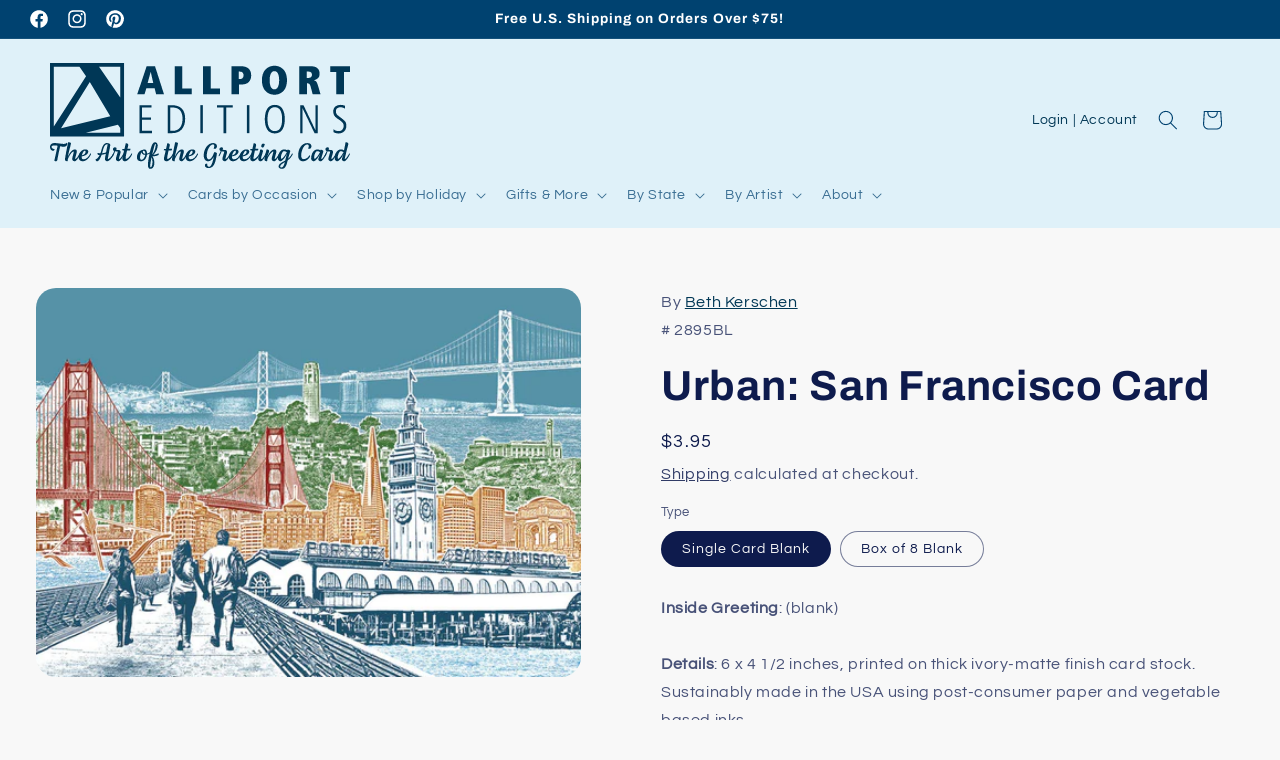

--- FILE ---
content_type: text/html; charset=utf-8
request_url: https://www.allport.com/products/2895
body_size: 43227
content:
<!doctype html>

<html class="no-js" lang="en">

  <head>
    <meta name="google-site-verification" content="hzAF91_jfsCnkKeHviI9upbEpG0N4xO7eO9T5BCBh_I" />
    <meta charset="utf-8">
    <meta http-equiv="X-UA-Compatible" content="IE=edge">
    <meta name="viewport" content="width=device-width,initial-scale=1">
    <meta name="theme-color" content="">
    <link rel="canonical" href="https://www.allport.com/products/2895"><link rel="icon" type="image/png" href="//www.allport.com/cdn/shop/files/A-square-01.svg?crop=center&height=32&v=1693351818&width=32"><link rel="preconnect" href="https://fonts.shopifycdn.com" crossorigin><title>
      Urban: San Francisco Card
 &ndash; Allport Editions</title>

    
      <meta name="description" content="Inside Greeting: (blank)Details: 6 x 4 1/2 inches, printed on thick ivory-matte finish card stock. Sustainably made in the USA using post-consumer paper and vegetable based inks.">
    

    

<meta property="og:site_name" content="Allport Editions">
<meta property="og:url" content="https://www.allport.com/products/2895">
<meta property="og:title" content="Urban: San Francisco Card">
<meta property="og:type" content="product">
<meta property="og:description" content="Inside Greeting: (blank)Details: 6 x 4 1/2 inches, printed on thick ivory-matte finish card stock. Sustainably made in the USA using post-consumer paper and vegetable based inks."><meta property="og:image" content="http://www.allport.com/cdn/shop/products/ff18c5dc-32d9-4ba4-aed3-044027c1c928.jpg?v=1746649602">
  <meta property="og:image:secure_url" content="https://www.allport.com/cdn/shop/products/ff18c5dc-32d9-4ba4-aed3-044027c1c928.jpg?v=1746649602">
  <meta property="og:image:width" content="750">
  <meta property="og:image:height" content="536"><meta property="og:price:amount" content="3.95">
  <meta property="og:price:currency" content="USD"><meta name="twitter:card" content="summary_large_image">
<meta name="twitter:title" content="Urban: San Francisco Card">
<meta name="twitter:description" content="Inside Greeting: (blank)Details: 6 x 4 1/2 inches, printed on thick ivory-matte finish card stock. Sustainably made in the USA using post-consumer paper and vegetable based inks.">


    <script src="//www.allport.com/cdn/shop/t/2/assets/constants.js?v=58251544750838685771693257776" defer="defer"></script>
    <script src="//www.allport.com/cdn/shop/t/2/assets/pubsub.js?v=158357773527763999511693257777" defer="defer"></script>
    <script src="//www.allport.com/cdn/shop/t/2/assets/global.js?v=54939145903281508041693257776" defer="defer"></script><script src="//www.allport.com/cdn/shop/t/2/assets/animations.js?v=88693664871331136111693257775" defer="defer"></script><script>window.performance && window.performance.mark && window.performance.mark('shopify.content_for_header.start');</script><meta name="facebook-domain-verification" content="zgwppnrovn6wb9f7ymftkjd9y13qnq">
<meta name="google-site-verification" content="rlxEhugAU_-PgIoeaJDT_JY5fsgISH0F4bLRUA95z3E">
<meta id="shopify-digital-wallet" name="shopify-digital-wallet" content="/82325274936/digital_wallets/dialog">
<meta name="shopify-checkout-api-token" content="26d2e55ac3542a841c6b6c84d492c1d3">
<meta id="in-context-paypal-metadata" data-shop-id="82325274936" data-venmo-supported="false" data-environment="production" data-locale="en_US" data-paypal-v4="true" data-currency="USD">
<link rel="alternate" type="application/json+oembed" href="https://www.allport.com/products/2895.oembed">
<script async="async" src="/checkouts/internal/preloads.js?locale=en-US"></script>
<link rel="preconnect" href="https://shop.app" crossorigin="anonymous">
<script async="async" src="https://shop.app/checkouts/internal/preloads.js?locale=en-US&shop_id=82325274936" crossorigin="anonymous"></script>
<script id="shopify-features" type="application/json">{"accessToken":"26d2e55ac3542a841c6b6c84d492c1d3","betas":["rich-media-storefront-analytics"],"domain":"www.allport.com","predictiveSearch":true,"shopId":82325274936,"locale":"en"}</script>
<script>var Shopify = Shopify || {};
Shopify.shop = "063fb4.myshopify.com";
Shopify.locale = "en";
Shopify.currency = {"active":"USD","rate":"1.0"};
Shopify.country = "US";
Shopify.theme = {"name":"Refresh","id":159260311864,"schema_name":"Refresh","schema_version":"11.0.0","theme_store_id":1567,"role":"main"};
Shopify.theme.handle = "null";
Shopify.theme.style = {"id":null,"handle":null};
Shopify.cdnHost = "www.allport.com/cdn";
Shopify.routes = Shopify.routes || {};
Shopify.routes.root = "/";</script>
<script type="module">!function(o){(o.Shopify=o.Shopify||{}).modules=!0}(window);</script>
<script>!function(o){function n(){var o=[];function n(){o.push(Array.prototype.slice.apply(arguments))}return n.q=o,n}var t=o.Shopify=o.Shopify||{};t.loadFeatures=n(),t.autoloadFeatures=n()}(window);</script>
<script>
  window.ShopifyPay = window.ShopifyPay || {};
  window.ShopifyPay.apiHost = "shop.app\/pay";
  window.ShopifyPay.redirectState = null;
</script>
<script id="shop-js-analytics" type="application/json">{"pageType":"product"}</script>
<script defer="defer" async type="module" src="//www.allport.com/cdn/shopifycloud/shop-js/modules/v2/client.init-shop-cart-sync_BT-GjEfc.en.esm.js"></script>
<script defer="defer" async type="module" src="//www.allport.com/cdn/shopifycloud/shop-js/modules/v2/chunk.common_D58fp_Oc.esm.js"></script>
<script defer="defer" async type="module" src="//www.allport.com/cdn/shopifycloud/shop-js/modules/v2/chunk.modal_xMitdFEc.esm.js"></script>
<script type="module">
  await import("//www.allport.com/cdn/shopifycloud/shop-js/modules/v2/client.init-shop-cart-sync_BT-GjEfc.en.esm.js");
await import("//www.allport.com/cdn/shopifycloud/shop-js/modules/v2/chunk.common_D58fp_Oc.esm.js");
await import("//www.allport.com/cdn/shopifycloud/shop-js/modules/v2/chunk.modal_xMitdFEc.esm.js");

  window.Shopify.SignInWithShop?.initShopCartSync?.({"fedCMEnabled":true,"windoidEnabled":true});

</script>
<script defer="defer" async type="module" src="//www.allport.com/cdn/shopifycloud/shop-js/modules/v2/client.payment-terms_Ci9AEqFq.en.esm.js"></script>
<script defer="defer" async type="module" src="//www.allport.com/cdn/shopifycloud/shop-js/modules/v2/chunk.common_D58fp_Oc.esm.js"></script>
<script defer="defer" async type="module" src="//www.allport.com/cdn/shopifycloud/shop-js/modules/v2/chunk.modal_xMitdFEc.esm.js"></script>
<script type="module">
  await import("//www.allport.com/cdn/shopifycloud/shop-js/modules/v2/client.payment-terms_Ci9AEqFq.en.esm.js");
await import("//www.allport.com/cdn/shopifycloud/shop-js/modules/v2/chunk.common_D58fp_Oc.esm.js");
await import("//www.allport.com/cdn/shopifycloud/shop-js/modules/v2/chunk.modal_xMitdFEc.esm.js");

  
</script>
<script>
  window.Shopify = window.Shopify || {};
  if (!window.Shopify.featureAssets) window.Shopify.featureAssets = {};
  window.Shopify.featureAssets['shop-js'] = {"shop-cart-sync":["modules/v2/client.shop-cart-sync_DZOKe7Ll.en.esm.js","modules/v2/chunk.common_D58fp_Oc.esm.js","modules/v2/chunk.modal_xMitdFEc.esm.js"],"init-fed-cm":["modules/v2/client.init-fed-cm_B6oLuCjv.en.esm.js","modules/v2/chunk.common_D58fp_Oc.esm.js","modules/v2/chunk.modal_xMitdFEc.esm.js"],"shop-cash-offers":["modules/v2/client.shop-cash-offers_D2sdYoxE.en.esm.js","modules/v2/chunk.common_D58fp_Oc.esm.js","modules/v2/chunk.modal_xMitdFEc.esm.js"],"shop-login-button":["modules/v2/client.shop-login-button_QeVjl5Y3.en.esm.js","modules/v2/chunk.common_D58fp_Oc.esm.js","modules/v2/chunk.modal_xMitdFEc.esm.js"],"pay-button":["modules/v2/client.pay-button_DXTOsIq6.en.esm.js","modules/v2/chunk.common_D58fp_Oc.esm.js","modules/v2/chunk.modal_xMitdFEc.esm.js"],"shop-button":["modules/v2/client.shop-button_DQZHx9pm.en.esm.js","modules/v2/chunk.common_D58fp_Oc.esm.js","modules/v2/chunk.modal_xMitdFEc.esm.js"],"avatar":["modules/v2/client.avatar_BTnouDA3.en.esm.js"],"init-windoid":["modules/v2/client.init-windoid_CR1B-cfM.en.esm.js","modules/v2/chunk.common_D58fp_Oc.esm.js","modules/v2/chunk.modal_xMitdFEc.esm.js"],"init-shop-for-new-customer-accounts":["modules/v2/client.init-shop-for-new-customer-accounts_C_vY_xzh.en.esm.js","modules/v2/client.shop-login-button_QeVjl5Y3.en.esm.js","modules/v2/chunk.common_D58fp_Oc.esm.js","modules/v2/chunk.modal_xMitdFEc.esm.js"],"init-shop-email-lookup-coordinator":["modules/v2/client.init-shop-email-lookup-coordinator_BI7n9ZSv.en.esm.js","modules/v2/chunk.common_D58fp_Oc.esm.js","modules/v2/chunk.modal_xMitdFEc.esm.js"],"init-shop-cart-sync":["modules/v2/client.init-shop-cart-sync_BT-GjEfc.en.esm.js","modules/v2/chunk.common_D58fp_Oc.esm.js","modules/v2/chunk.modal_xMitdFEc.esm.js"],"shop-toast-manager":["modules/v2/client.shop-toast-manager_DiYdP3xc.en.esm.js","modules/v2/chunk.common_D58fp_Oc.esm.js","modules/v2/chunk.modal_xMitdFEc.esm.js"],"init-customer-accounts":["modules/v2/client.init-customer-accounts_D9ZNqS-Q.en.esm.js","modules/v2/client.shop-login-button_QeVjl5Y3.en.esm.js","modules/v2/chunk.common_D58fp_Oc.esm.js","modules/v2/chunk.modal_xMitdFEc.esm.js"],"init-customer-accounts-sign-up":["modules/v2/client.init-customer-accounts-sign-up_iGw4briv.en.esm.js","modules/v2/client.shop-login-button_QeVjl5Y3.en.esm.js","modules/v2/chunk.common_D58fp_Oc.esm.js","modules/v2/chunk.modal_xMitdFEc.esm.js"],"shop-follow-button":["modules/v2/client.shop-follow-button_CqMgW2wH.en.esm.js","modules/v2/chunk.common_D58fp_Oc.esm.js","modules/v2/chunk.modal_xMitdFEc.esm.js"],"checkout-modal":["modules/v2/client.checkout-modal_xHeaAweL.en.esm.js","modules/v2/chunk.common_D58fp_Oc.esm.js","modules/v2/chunk.modal_xMitdFEc.esm.js"],"shop-login":["modules/v2/client.shop-login_D91U-Q7h.en.esm.js","modules/v2/chunk.common_D58fp_Oc.esm.js","modules/v2/chunk.modal_xMitdFEc.esm.js"],"lead-capture":["modules/v2/client.lead-capture_BJmE1dJe.en.esm.js","modules/v2/chunk.common_D58fp_Oc.esm.js","modules/v2/chunk.modal_xMitdFEc.esm.js"],"payment-terms":["modules/v2/client.payment-terms_Ci9AEqFq.en.esm.js","modules/v2/chunk.common_D58fp_Oc.esm.js","modules/v2/chunk.modal_xMitdFEc.esm.js"]};
</script>
<script>(function() {
  var isLoaded = false;
  function asyncLoad() {
    if (isLoaded) return;
    isLoaded = true;
    var urls = ["https:\/\/cdn.nfcube.com\/instafeed-52b91827643ec6443c438208bfc0fdf9.js?shop=063fb4.myshopify.com"];
    for (var i = 0; i < urls.length; i++) {
      var s = document.createElement('script');
      s.type = 'text/javascript';
      s.async = true;
      s.src = urls[i];
      var x = document.getElementsByTagName('script')[0];
      x.parentNode.insertBefore(s, x);
    }
  };
  if(window.attachEvent) {
    window.attachEvent('onload', asyncLoad);
  } else {
    window.addEventListener('load', asyncLoad, false);
  }
})();</script>
<script id="__st">var __st={"a":82325274936,"offset":-28800,"reqid":"cbf37fcb-d511-4dd8-b534-a4298ec0aef0-1769385079","pageurl":"www.allport.com\/products\/2895","u":"582e5eae0d2b","p":"product","rtyp":"product","rid":8743461323064};</script>
<script>window.ShopifyPaypalV4VisibilityTracking = true;</script>
<script id="captcha-bootstrap">!function(){'use strict';const t='contact',e='account',n='new_comment',o=[[t,t],['blogs',n],['comments',n],[t,'customer']],c=[[e,'customer_login'],[e,'guest_login'],[e,'recover_customer_password'],[e,'create_customer']],r=t=>t.map((([t,e])=>`form[action*='/${t}']:not([data-nocaptcha='true']) input[name='form_type'][value='${e}']`)).join(','),a=t=>()=>t?[...document.querySelectorAll(t)].map((t=>t.form)):[];function s(){const t=[...o],e=r(t);return a(e)}const i='password',u='form_key',d=['recaptcha-v3-token','g-recaptcha-response','h-captcha-response',i],f=()=>{try{return window.sessionStorage}catch{return}},m='__shopify_v',_=t=>t.elements[u];function p(t,e,n=!1){try{const o=window.sessionStorage,c=JSON.parse(o.getItem(e)),{data:r}=function(t){const{data:e,action:n}=t;return t[m]||n?{data:e,action:n}:{data:t,action:n}}(c);for(const[e,n]of Object.entries(r))t.elements[e]&&(t.elements[e].value=n);n&&o.removeItem(e)}catch(o){console.error('form repopulation failed',{error:o})}}const l='form_type',E='cptcha';function T(t){t.dataset[E]=!0}const w=window,h=w.document,L='Shopify',v='ce_forms',y='captcha';let A=!1;((t,e)=>{const n=(g='f06e6c50-85a8-45c8-87d0-21a2b65856fe',I='https://cdn.shopify.com/shopifycloud/storefront-forms-hcaptcha/ce_storefront_forms_captcha_hcaptcha.v1.5.2.iife.js',D={infoText:'Protected by hCaptcha',privacyText:'Privacy',termsText:'Terms'},(t,e,n)=>{const o=w[L][v],c=o.bindForm;if(c)return c(t,g,e,D).then(n);var r;o.q.push([[t,g,e,D],n]),r=I,A||(h.body.append(Object.assign(h.createElement('script'),{id:'captcha-provider',async:!0,src:r})),A=!0)});var g,I,D;w[L]=w[L]||{},w[L][v]=w[L][v]||{},w[L][v].q=[],w[L][y]=w[L][y]||{},w[L][y].protect=function(t,e){n(t,void 0,e),T(t)},Object.freeze(w[L][y]),function(t,e,n,w,h,L){const[v,y,A,g]=function(t,e,n){const i=e?o:[],u=t?c:[],d=[...i,...u],f=r(d),m=r(i),_=r(d.filter((([t,e])=>n.includes(e))));return[a(f),a(m),a(_),s()]}(w,h,L),I=t=>{const e=t.target;return e instanceof HTMLFormElement?e:e&&e.form},D=t=>v().includes(t);t.addEventListener('submit',(t=>{const e=I(t);if(!e)return;const n=D(e)&&!e.dataset.hcaptchaBound&&!e.dataset.recaptchaBound,o=_(e),c=g().includes(e)&&(!o||!o.value);(n||c)&&t.preventDefault(),c&&!n&&(function(t){try{if(!f())return;!function(t){const e=f();if(!e)return;const n=_(t);if(!n)return;const o=n.value;o&&e.removeItem(o)}(t);const e=Array.from(Array(32),(()=>Math.random().toString(36)[2])).join('');!function(t,e){_(t)||t.append(Object.assign(document.createElement('input'),{type:'hidden',name:u})),t.elements[u].value=e}(t,e),function(t,e){const n=f();if(!n)return;const o=[...t.querySelectorAll(`input[type='${i}']`)].map((({name:t})=>t)),c=[...d,...o],r={};for(const[a,s]of new FormData(t).entries())c.includes(a)||(r[a]=s);n.setItem(e,JSON.stringify({[m]:1,action:t.action,data:r}))}(t,e)}catch(e){console.error('failed to persist form',e)}}(e),e.submit())}));const S=(t,e)=>{t&&!t.dataset[E]&&(n(t,e.some((e=>e===t))),T(t))};for(const o of['focusin','change'])t.addEventListener(o,(t=>{const e=I(t);D(e)&&S(e,y())}));const B=e.get('form_key'),M=e.get(l),P=B&&M;t.addEventListener('DOMContentLoaded',(()=>{const t=y();if(P)for(const e of t)e.elements[l].value===M&&p(e,B);[...new Set([...A(),...v().filter((t=>'true'===t.dataset.shopifyCaptcha))])].forEach((e=>S(e,t)))}))}(h,new URLSearchParams(w.location.search),n,t,e,['guest_login'])})(!0,!0)}();</script>
<script integrity="sha256-4kQ18oKyAcykRKYeNunJcIwy7WH5gtpwJnB7kiuLZ1E=" data-source-attribution="shopify.loadfeatures" defer="defer" src="//www.allport.com/cdn/shopifycloud/storefront/assets/storefront/load_feature-a0a9edcb.js" crossorigin="anonymous"></script>
<script crossorigin="anonymous" defer="defer" src="//www.allport.com/cdn/shopifycloud/storefront/assets/shopify_pay/storefront-65b4c6d7.js?v=20250812"></script>
<script data-source-attribution="shopify.dynamic_checkout.dynamic.init">var Shopify=Shopify||{};Shopify.PaymentButton=Shopify.PaymentButton||{isStorefrontPortableWallets:!0,init:function(){window.Shopify.PaymentButton.init=function(){};var t=document.createElement("script");t.src="https://www.allport.com/cdn/shopifycloud/portable-wallets/latest/portable-wallets.en.js",t.type="module",document.head.appendChild(t)}};
</script>
<script data-source-attribution="shopify.dynamic_checkout.buyer_consent">
  function portableWalletsHideBuyerConsent(e){var t=document.getElementById("shopify-buyer-consent"),n=document.getElementById("shopify-subscription-policy-button");t&&n&&(t.classList.add("hidden"),t.setAttribute("aria-hidden","true"),n.removeEventListener("click",e))}function portableWalletsShowBuyerConsent(e){var t=document.getElementById("shopify-buyer-consent"),n=document.getElementById("shopify-subscription-policy-button");t&&n&&(t.classList.remove("hidden"),t.removeAttribute("aria-hidden"),n.addEventListener("click",e))}window.Shopify?.PaymentButton&&(window.Shopify.PaymentButton.hideBuyerConsent=portableWalletsHideBuyerConsent,window.Shopify.PaymentButton.showBuyerConsent=portableWalletsShowBuyerConsent);
</script>
<script>
  function portableWalletsCleanup(e){e&&e.src&&console.error("Failed to load portable wallets script "+e.src);var t=document.querySelectorAll("shopify-accelerated-checkout .shopify-payment-button__skeleton, shopify-accelerated-checkout-cart .wallet-cart-button__skeleton"),e=document.getElementById("shopify-buyer-consent");for(let e=0;e<t.length;e++)t[e].remove();e&&e.remove()}function portableWalletsNotLoadedAsModule(e){e instanceof ErrorEvent&&"string"==typeof e.message&&e.message.includes("import.meta")&&"string"==typeof e.filename&&e.filename.includes("portable-wallets")&&(window.removeEventListener("error",portableWalletsNotLoadedAsModule),window.Shopify.PaymentButton.failedToLoad=e,"loading"===document.readyState?document.addEventListener("DOMContentLoaded",window.Shopify.PaymentButton.init):window.Shopify.PaymentButton.init())}window.addEventListener("error",portableWalletsNotLoadedAsModule);
</script>

<script type="module" src="https://www.allport.com/cdn/shopifycloud/portable-wallets/latest/portable-wallets.en.js" onError="portableWalletsCleanup(this)" crossorigin="anonymous"></script>
<script nomodule>
  document.addEventListener("DOMContentLoaded", portableWalletsCleanup);
</script>

<link id="shopify-accelerated-checkout-styles" rel="stylesheet" media="screen" href="https://www.allport.com/cdn/shopifycloud/portable-wallets/latest/accelerated-checkout-backwards-compat.css" crossorigin="anonymous">
<style id="shopify-accelerated-checkout-cart">
        #shopify-buyer-consent {
  margin-top: 1em;
  display: inline-block;
  width: 100%;
}

#shopify-buyer-consent.hidden {
  display: none;
}

#shopify-subscription-policy-button {
  background: none;
  border: none;
  padding: 0;
  text-decoration: underline;
  font-size: inherit;
  cursor: pointer;
}

#shopify-subscription-policy-button::before {
  box-shadow: none;
}

      </style>
<script id="sections-script" data-sections="header" defer="defer" src="//www.allport.com/cdn/shop/t/2/compiled_assets/scripts.js?v=2735"></script>
<script>window.performance && window.performance.mark && window.performance.mark('shopify.content_for_header.end');</script>


    <style data-shopify>
      @font-face {
  font-family: Questrial;
  font-weight: 400;
  font-style: normal;
  font-display: swap;
  src: url("//www.allport.com/cdn/fonts/questrial/questrial_n4.66abac5d8209a647b4bf8089b0451928ef144c07.woff2") format("woff2"),
       url("//www.allport.com/cdn/fonts/questrial/questrial_n4.e86c53e77682db9bf4b0ee2dd71f214dc16adda4.woff") format("woff");
}

      
      
      
      @font-face {
  font-family: Archivo;
  font-weight: 700;
  font-style: normal;
  font-display: swap;
  src: url("//www.allport.com/cdn/fonts/archivo/archivo_n7.651b020b3543640c100112be6f1c1b8e816c7f13.woff2") format("woff2"),
       url("//www.allport.com/cdn/fonts/archivo/archivo_n7.7e9106d320e6594976a7dcb57957f3e712e83c96.woff") format("woff");
}


      
        :root,
        .color-background-1 {
          --color-background: 248,248,248;
        
          --gradient-background: #f8f8f8;
        
        --color-foreground: 14,27,77;
        --color-shadow: 14,27,77;
        --color-button: 0,66,112;
        --color-button-text: 223,241,249;
        --color-secondary-button: 248,248,248;
        --color-secondary-button-text: 14,27,77;
        --color-link: 14,27,77;
        --color-badge-foreground: 14,27,77;
        --color-badge-background: 248,248,248;
        --color-badge-border: 14,27,77;
        --payment-terms-background-color: rgb(248 248 248);
      }
      
        
        .color-background-2 {
          --color-background: 255,255,255;
        
          --gradient-background: #ffffff;
        
        --color-foreground: 14,27,77;
        --color-shadow: 14,27,77;
        --color-button: 14,27,77;
        --color-button-text: 255,255,255;
        --color-secondary-button: 255,255,255;
        --color-secondary-button-text: 14,27,77;
        --color-link: 14,27,77;
        --color-badge-foreground: 14,27,77;
        --color-badge-background: 255,255,255;
        --color-badge-border: 14,27,77;
        --payment-terms-background-color: rgb(255 255 255);
      }
      
        
        .color-inverse {
          --color-background: 223,241,249;
        
          --gradient-background: #dff1f9;
        
        --color-foreground: 0,66,112;
        --color-shadow: 0,66,112;
        --color-button: 255,255,255;
        --color-button-text: 0,66,112;
        --color-secondary-button: 223,241,249;
        --color-secondary-button-text: 0,66,112;
        --color-link: 0,66,112;
        --color-badge-foreground: 0,66,112;
        --color-badge-background: 223,241,249;
        --color-badge-border: 0,66,112;
        --payment-terms-background-color: rgb(223 241 249);
      }
      
        
        .color-accent-1 {
          --color-background: 0,66,112;
        
          --gradient-background: #004270;
        
        --color-foreground: 255,255,255;
        --color-shadow: 14,27,77;
        --color-button: 255,255,255;
        --color-button-text: 23,115,176;
        --color-secondary-button: 0,66,112;
        --color-secondary-button-text: 255,255,255;
        --color-link: 255,255,255;
        --color-badge-foreground: 255,255,255;
        --color-badge-background: 0,66,112;
        --color-badge-border: 255,255,255;
        --payment-terms-background-color: rgb(0 66 112);
      }
      
        
        .color-accent-2 {
          --color-background: 164,0,0;
        
          --gradient-background: #a40000;
        
        --color-foreground: 255,255,255;
        --color-shadow: 21,236,53;
        --color-button: 255,255,255;
        --color-button-text: 227,36,2;
        --color-secondary-button: 164,0,0;
        --color-secondary-button-text: 255,255,255;
        --color-link: 255,255,255;
        --color-badge-foreground: 255,255,255;
        --color-badge-background: 164,0,0;
        --color-badge-border: 255,255,255;
        --payment-terms-background-color: rgb(164 0 0);
      }
      

      body, .color-background-1, .color-background-2, .color-inverse, .color-accent-1, .color-accent-2 {
        color: rgba(var(--color-foreground), 0.75);
        background-color: rgb(var(--color-background));
      }

      :root {
        --font-body-family: Questrial, sans-serif;
        --font-body-style: normal;
        --font-body-weight: 400;
        --font-body-weight-bold: 700;

        --font-heading-family: Archivo, sans-serif;
        --font-heading-style: normal;
        --font-heading-weight: 700;

        --font-body-scale: 1.0;
        --font-heading-scale: 1.05;

        --media-padding: px;
        --media-border-opacity: 0.1;
        --media-border-width: 0px;
        --media-radius: 20px;
        --media-shadow-opacity: 0.0;
        --media-shadow-horizontal-offset: 0px;
        --media-shadow-vertical-offset: 0px;
        --media-shadow-blur-radius: 5px;
        --media-shadow-visible: 0;

        --page-width: 150rem;
        --page-width-margin: 0rem;

        --product-card-image-padding: 1.6rem;
        --product-card-corner-radius: 1.8rem;
        --product-card-text-alignment: left;
        --product-card-border-width: 0.1rem;
        --product-card-border-opacity: 1.0;
        --product-card-shadow-opacity: 0.0;
        --product-card-shadow-visible: 0;
        --product-card-shadow-horizontal-offset: 0.0rem;
        --product-card-shadow-vertical-offset: 0.4rem;
        --product-card-shadow-blur-radius: 0.5rem;

        --collection-card-image-padding: 1.4rem;
        --collection-card-corner-radius: 1.8rem;
        --collection-card-text-alignment: left;
        --collection-card-border-width: 0.1rem;
        --collection-card-border-opacity: 1.0;
        --collection-card-shadow-opacity: 0.0;
        --collection-card-shadow-visible: 0;
        --collection-card-shadow-horizontal-offset: 0.0rem;
        --collection-card-shadow-vertical-offset: 0.4rem;
        --collection-card-shadow-blur-radius: 0.5rem;

        --blog-card-image-padding: 1.6rem;
        --blog-card-corner-radius: 1.8rem;
        --blog-card-text-alignment: left;
        --blog-card-border-width: 0.1rem;
        --blog-card-border-opacity: 1.0;
        --blog-card-shadow-opacity: 0.0;
        --blog-card-shadow-visible: 0;
        --blog-card-shadow-horizontal-offset: 0.0rem;
        --blog-card-shadow-vertical-offset: 0.4rem;
        --blog-card-shadow-blur-radius: 0.5rem;

        --badge-corner-radius: 1.2rem;

        --popup-border-width: 1px;
        --popup-border-opacity: 0.1;
        --popup-corner-radius: 18px;
        --popup-shadow-opacity: 0.0;
        --popup-shadow-horizontal-offset: 0px;
        --popup-shadow-vertical-offset: 4px;
        --popup-shadow-blur-radius: 5px;

        --drawer-border-width: 0px;
        --drawer-border-opacity: 0.1;
        --drawer-shadow-opacity: 0.0;
        --drawer-shadow-horizontal-offset: 0px;
        --drawer-shadow-vertical-offset: 4px;
        --drawer-shadow-blur-radius: 5px;

        --spacing-sections-desktop: 0px;
        --spacing-sections-mobile: 0px;

        --grid-desktop-vertical-spacing: 28px;
        --grid-desktop-horizontal-spacing: 28px;
        --grid-mobile-vertical-spacing: 14px;
        --grid-mobile-horizontal-spacing: 14px;

        --text-boxes-border-opacity: 0.1;
        --text-boxes-border-width: 0px;
        --text-boxes-radius: 20px;
        --text-boxes-shadow-opacity: 0.0;
        --text-boxes-shadow-visible: 0;
        --text-boxes-shadow-horizontal-offset: 0px;
        --text-boxes-shadow-vertical-offset: 4px;
        --text-boxes-shadow-blur-radius: 5px;

        --buttons-radius: 40px;
        --buttons-radius-outset: 41px;
        --buttons-border-width: 1px;
        --buttons-border-opacity: 1.0;
        --buttons-shadow-opacity: 0.0;
        --buttons-shadow-visible: 0;
        --buttons-shadow-horizontal-offset: 0px;
        --buttons-shadow-vertical-offset: 4px;
        --buttons-shadow-blur-radius: 5px;
        --buttons-border-offset: 0.3px;

        --inputs-radius: 26px;
        --inputs-border-width: 1px;
        --inputs-border-opacity: 0.55;
        --inputs-shadow-opacity: 0.0;
        --inputs-shadow-horizontal-offset: 0px;
        --inputs-margin-offset: 0px;
        --inputs-shadow-vertical-offset: 4px;
        --inputs-shadow-blur-radius: 5px;
        --inputs-radius-outset: 27px;

        --variant-pills-radius: 40px;
        --variant-pills-border-width: 1px;
        --variant-pills-border-opacity: 0.55;
        --variant-pills-shadow-opacity: 0.0;
        --variant-pills-shadow-horizontal-offset: 0px;
        --variant-pills-shadow-vertical-offset: 4px;
        --variant-pills-shadow-blur-radius: 5px;
      }

      *,
      *::before,
      *::after {
        box-sizing: inherit;
      }

      html {
        box-sizing: border-box;
        font-size: calc(var(--font-body-scale) * 62.5%);
        height: 100%;
      }

      body {
        display: grid;
        grid-template-rows: auto auto 1fr auto;
        grid-template-columns: 100%;
        min-height: 100%;
        margin: 0;
        font-size: 1.5rem;
        letter-spacing: 0.06rem;
        line-height: calc(1 + 0.8 / var(--font-body-scale));
        font-family: var(--font-body-family);
        font-style: var(--font-body-style);
        font-weight: var(--font-body-weight);
      }

      @media screen and (min-width: 750px) {
        body {
          font-size: 1.6rem;
        }
      }
    </style>

    <link href="//www.allport.com/cdn/shop/t/2/assets/base.css?v=165589614731151998521708215778" rel="stylesheet" type="text/css" media="all" />
<link rel="preload" as="font" href="//www.allport.com/cdn/fonts/questrial/questrial_n4.66abac5d8209a647b4bf8089b0451928ef144c07.woff2" type="font/woff2" crossorigin><link rel="preload" as="font" href="//www.allport.com/cdn/fonts/archivo/archivo_n7.651b020b3543640c100112be6f1c1b8e816c7f13.woff2" type="font/woff2" crossorigin><link href="//www.allport.com/cdn/shop/t/2/assets/component-localization-form.css?v=143319823105703127341693257776" rel="stylesheet" type="text/css" media="all" />
      <script src="//www.allport.com/cdn/shop/t/2/assets/localization-form.js?v=161644695336821385561693257776" defer="defer"></script><link
        rel="stylesheet"
        href="//www.allport.com/cdn/shop/t/2/assets/component-predictive-search.css?v=118923337488134913561693257776"
        media="print"
        onload="this.media='all'"
      ><script>
      document.documentElement.className = document.documentElement.className.replace('no-js', 'js');
      if (Shopify.designMode) {
        document.documentElement.classList.add('shopify-design-mode');
      }
    </script>
  <!-- BEGIN app block: shopify://apps/gsc-instagram-feed/blocks/embed/96970b1b-b770-454f-b16b-51f47e1aa4ed --><script>
  try {
    window.GSC_INSTAFEED_WIDGETS = []
  } catch (e) {
    console.log(e);
  }
</script>


<!-- END app block --><!-- BEGIN app block: shopify://apps/seo-expert-pro-seo-optimizer/blocks/app-embed/2704e030-254f-4733-85d6-289e87c72edd -->
<!-- BEGIN app snippet: evm-seo --><!-- ============================= SEO Expert Pro ============================= -->
<title>Urban: San Francisco Card</title>


  <meta name="description" content="Inside Greeting: (blank)Details: 6 x 4 1/2 inches, printed on thick ivory-matte finish card stock. Sustainably made in the USA using post-consumer paper and vegetable based inks." />


<meta http-equiv="cache-control" content="max-age=0" />
<meta http-equiv="cache-control" content="no-cache" />
<meta http-equiv="expires" content="0" />
<meta http-equiv="expires" content="Tue, 01 Jan 2000 1:00:00 GMT" />
<meta http-equiv="pragma" content="no-cache" />

<script type="application/ld+json">
{
  "@context": "http://schema.org",
  "@type": "Organization",
  "name": "Allport Editions",
  "url": "https://www.allport.com"
}
</script>

<script type="application/ld+json">
{
  "@context": "http://schema.org",
  "@type": "WebSite",
  "url": "https://www.allport.com",
  "potentialAction": {
    "@type": "SearchAction",
    "target": "https://www.allport.com/search?q={query}",
    "query-input": "required name=query"
  }
}
</script>





<script type="application/ld+json">
{
  "@context": "http://schema.org/",
  "@type": "Product","url": "https://www.allport.com/products/2895",
  "name": "Urban: San Francisco Card",
  "image": "https://www.allport.com/cdn/shop/products/ff18c5dc-32d9-4ba4-aed3-044027c1c928.jpg?v=1746649602&width=800",
  "description": "Inside Greeting: (blank)Details: 6 x 4 1\/2 inches, printed on thick ivory-matte finish card stock. Sustainably made in the USA using post-consumer paper and vegetable based inks.",
  "brand": {
    "name": "Beth Kerschen"
  },"sku": "2895BL","weight": "0.03lb","offers": [
    {
      "@type": "Offer","priceCurrency": "USD",
      "price": "3.95",
      "priceValidUntil": "2026-04-25",
      "availability": "http://schema.org/InStock",
      "itemCondition": "http://schema.org/NewCondition","sku": "2895BL","name": "Single Card Blank","url": "https://www.allport.com/products/2895?variant=47075153379640",
      "seller": {
        "@type": "Organization",
        "name": "Allport Editions"
      }
    }, {
      "@type": "Offer","priceCurrency": "USD",
      "price": "17.95",
      "priceValidUntil": "2026-04-25",
      "availability": "http://schema.org/InStock",
      "itemCondition": "http://schema.org/NewCondition","sku": "B2895BL","name": "Box of 8 Blank","url": "https://www.allport.com/products/2895?variant=47075153412408",
      "seller": {
        "@type": "Organization",
        "name": "Allport Editions"
      }
    }
  ]
}
</script>

<!-- END app snippet -->

<!-- END app block --><!-- BEGIN app block: shopify://apps/preorder-now-pre-order-pq/blocks/app-embed/551fab2c-3af6-4a8f-ba21-736a71cb4540 --><!-- END app block --><script src="https://cdn.shopify.com/extensions/0199e776-da15-7f04-8431-019361815ca9/instafeed-app-root-44/assets/gsc-instafeed-widget.js" type="text/javascript" defer="defer"></script>
<script src="https://cdn.shopify.com/extensions/4e276193-403c-423f-833c-fefed71819cf/forms-2298/assets/shopify-forms-loader.js" type="text/javascript" defer="defer"></script>
<script src="https://cdn.shopify.com/extensions/97f1d596-8c25-4c5e-8e06-739ecf95b005/preorder-now-pre-order-pq-33/assets/prequik.js" type="text/javascript" defer="defer"></script>
<link href="https://cdn.shopify.com/extensions/97f1d596-8c25-4c5e-8e06-739ecf95b005/preorder-now-pre-order-pq-33/assets/cx-prequik.css" rel="stylesheet" type="text/css" media="all">
<link href="https://monorail-edge.shopifysvc.com" rel="dns-prefetch">
<script>(function(){if ("sendBeacon" in navigator && "performance" in window) {try {var session_token_from_headers = performance.getEntriesByType('navigation')[0].serverTiming.find(x => x.name == '_s').description;} catch {var session_token_from_headers = undefined;}var session_cookie_matches = document.cookie.match(/_shopify_s=([^;]*)/);var session_token_from_cookie = session_cookie_matches && session_cookie_matches.length === 2 ? session_cookie_matches[1] : "";var session_token = session_token_from_headers || session_token_from_cookie || "";function handle_abandonment_event(e) {var entries = performance.getEntries().filter(function(entry) {return /monorail-edge.shopifysvc.com/.test(entry.name);});if (!window.abandonment_tracked && entries.length === 0) {window.abandonment_tracked = true;var currentMs = Date.now();var navigation_start = performance.timing.navigationStart;var payload = {shop_id: 82325274936,url: window.location.href,navigation_start,duration: currentMs - navigation_start,session_token,page_type: "product"};window.navigator.sendBeacon("https://monorail-edge.shopifysvc.com/v1/produce", JSON.stringify({schema_id: "online_store_buyer_site_abandonment/1.1",payload: payload,metadata: {event_created_at_ms: currentMs,event_sent_at_ms: currentMs}}));}}window.addEventListener('pagehide', handle_abandonment_event);}}());</script>
<script id="web-pixels-manager-setup">(function e(e,d,r,n,o){if(void 0===o&&(o={}),!Boolean(null===(a=null===(i=window.Shopify)||void 0===i?void 0:i.analytics)||void 0===a?void 0:a.replayQueue)){var i,a;window.Shopify=window.Shopify||{};var t=window.Shopify;t.analytics=t.analytics||{};var s=t.analytics;s.replayQueue=[],s.publish=function(e,d,r){return s.replayQueue.push([e,d,r]),!0};try{self.performance.mark("wpm:start")}catch(e){}var l=function(){var e={modern:/Edge?\/(1{2}[4-9]|1[2-9]\d|[2-9]\d{2}|\d{4,})\.\d+(\.\d+|)|Firefox\/(1{2}[4-9]|1[2-9]\d|[2-9]\d{2}|\d{4,})\.\d+(\.\d+|)|Chrom(ium|e)\/(9{2}|\d{3,})\.\d+(\.\d+|)|(Maci|X1{2}).+ Version\/(15\.\d+|(1[6-9]|[2-9]\d|\d{3,})\.\d+)([,.]\d+|)( \(\w+\)|)( Mobile\/\w+|) Safari\/|Chrome.+OPR\/(9{2}|\d{3,})\.\d+\.\d+|(CPU[ +]OS|iPhone[ +]OS|CPU[ +]iPhone|CPU IPhone OS|CPU iPad OS)[ +]+(15[._]\d+|(1[6-9]|[2-9]\d|\d{3,})[._]\d+)([._]\d+|)|Android:?[ /-](13[3-9]|1[4-9]\d|[2-9]\d{2}|\d{4,})(\.\d+|)(\.\d+|)|Android.+Firefox\/(13[5-9]|1[4-9]\d|[2-9]\d{2}|\d{4,})\.\d+(\.\d+|)|Android.+Chrom(ium|e)\/(13[3-9]|1[4-9]\d|[2-9]\d{2}|\d{4,})\.\d+(\.\d+|)|SamsungBrowser\/([2-9]\d|\d{3,})\.\d+/,legacy:/Edge?\/(1[6-9]|[2-9]\d|\d{3,})\.\d+(\.\d+|)|Firefox\/(5[4-9]|[6-9]\d|\d{3,})\.\d+(\.\d+|)|Chrom(ium|e)\/(5[1-9]|[6-9]\d|\d{3,})\.\d+(\.\d+|)([\d.]+$|.*Safari\/(?![\d.]+ Edge\/[\d.]+$))|(Maci|X1{2}).+ Version\/(10\.\d+|(1[1-9]|[2-9]\d|\d{3,})\.\d+)([,.]\d+|)( \(\w+\)|)( Mobile\/\w+|) Safari\/|Chrome.+OPR\/(3[89]|[4-9]\d|\d{3,})\.\d+\.\d+|(CPU[ +]OS|iPhone[ +]OS|CPU[ +]iPhone|CPU IPhone OS|CPU iPad OS)[ +]+(10[._]\d+|(1[1-9]|[2-9]\d|\d{3,})[._]\d+)([._]\d+|)|Android:?[ /-](13[3-9]|1[4-9]\d|[2-9]\d{2}|\d{4,})(\.\d+|)(\.\d+|)|Mobile Safari.+OPR\/([89]\d|\d{3,})\.\d+\.\d+|Android.+Firefox\/(13[5-9]|1[4-9]\d|[2-9]\d{2}|\d{4,})\.\d+(\.\d+|)|Android.+Chrom(ium|e)\/(13[3-9]|1[4-9]\d|[2-9]\d{2}|\d{4,})\.\d+(\.\d+|)|Android.+(UC? ?Browser|UCWEB|U3)[ /]?(15\.([5-9]|\d{2,})|(1[6-9]|[2-9]\d|\d{3,})\.\d+)\.\d+|SamsungBrowser\/(5\.\d+|([6-9]|\d{2,})\.\d+)|Android.+MQ{2}Browser\/(14(\.(9|\d{2,})|)|(1[5-9]|[2-9]\d|\d{3,})(\.\d+|))(\.\d+|)|K[Aa][Ii]OS\/(3\.\d+|([4-9]|\d{2,})\.\d+)(\.\d+|)/},d=e.modern,r=e.legacy,n=navigator.userAgent;return n.match(d)?"modern":n.match(r)?"legacy":"unknown"}(),u="modern"===l?"modern":"legacy",c=(null!=n?n:{modern:"",legacy:""})[u],f=function(e){return[e.baseUrl,"/wpm","/b",e.hashVersion,"modern"===e.buildTarget?"m":"l",".js"].join("")}({baseUrl:d,hashVersion:r,buildTarget:u}),m=function(e){var d=e.version,r=e.bundleTarget,n=e.surface,o=e.pageUrl,i=e.monorailEndpoint;return{emit:function(e){var a=e.status,t=e.errorMsg,s=(new Date).getTime(),l=JSON.stringify({metadata:{event_sent_at_ms:s},events:[{schema_id:"web_pixels_manager_load/3.1",payload:{version:d,bundle_target:r,page_url:o,status:a,surface:n,error_msg:t},metadata:{event_created_at_ms:s}}]});if(!i)return console&&console.warn&&console.warn("[Web Pixels Manager] No Monorail endpoint provided, skipping logging."),!1;try{return self.navigator.sendBeacon.bind(self.navigator)(i,l)}catch(e){}var u=new XMLHttpRequest;try{return u.open("POST",i,!0),u.setRequestHeader("Content-Type","text/plain"),u.send(l),!0}catch(e){return console&&console.warn&&console.warn("[Web Pixels Manager] Got an unhandled error while logging to Monorail."),!1}}}}({version:r,bundleTarget:l,surface:e.surface,pageUrl:self.location.href,monorailEndpoint:e.monorailEndpoint});try{o.browserTarget=l,function(e){var d=e.src,r=e.async,n=void 0===r||r,o=e.onload,i=e.onerror,a=e.sri,t=e.scriptDataAttributes,s=void 0===t?{}:t,l=document.createElement("script"),u=document.querySelector("head"),c=document.querySelector("body");if(l.async=n,l.src=d,a&&(l.integrity=a,l.crossOrigin="anonymous"),s)for(var f in s)if(Object.prototype.hasOwnProperty.call(s,f))try{l.dataset[f]=s[f]}catch(e){}if(o&&l.addEventListener("load",o),i&&l.addEventListener("error",i),u)u.appendChild(l);else{if(!c)throw new Error("Did not find a head or body element to append the script");c.appendChild(l)}}({src:f,async:!0,onload:function(){if(!function(){var e,d;return Boolean(null===(d=null===(e=window.Shopify)||void 0===e?void 0:e.analytics)||void 0===d?void 0:d.initialized)}()){var d=window.webPixelsManager.init(e)||void 0;if(d){var r=window.Shopify.analytics;r.replayQueue.forEach((function(e){var r=e[0],n=e[1],o=e[2];d.publishCustomEvent(r,n,o)})),r.replayQueue=[],r.publish=d.publishCustomEvent,r.visitor=d.visitor,r.initialized=!0}}},onerror:function(){return m.emit({status:"failed",errorMsg:"".concat(f," has failed to load")})},sri:function(e){var d=/^sha384-[A-Za-z0-9+/=]+$/;return"string"==typeof e&&d.test(e)}(c)?c:"",scriptDataAttributes:o}),m.emit({status:"loading"})}catch(e){m.emit({status:"failed",errorMsg:(null==e?void 0:e.message)||"Unknown error"})}}})({shopId: 82325274936,storefrontBaseUrl: "https://www.allport.com",extensionsBaseUrl: "https://extensions.shopifycdn.com/cdn/shopifycloud/web-pixels-manager",monorailEndpoint: "https://monorail-edge.shopifysvc.com/unstable/produce_batch",surface: "storefront-renderer",enabledBetaFlags: ["2dca8a86"],webPixelsConfigList: [{"id":"708149560","configuration":"{\"config\":\"{\\\"pixel_id\\\":\\\"G-8XKPP2Q8ZV\\\",\\\"target_country\\\":\\\"US\\\",\\\"gtag_events\\\":[{\\\"type\\\":\\\"begin_checkout\\\",\\\"action_label\\\":\\\"G-8XKPP2Q8ZV\\\"},{\\\"type\\\":\\\"search\\\",\\\"action_label\\\":\\\"G-8XKPP2Q8ZV\\\"},{\\\"type\\\":\\\"view_item\\\",\\\"action_label\\\":[\\\"G-8XKPP2Q8ZV\\\",\\\"MC-VN8L9NSBNZ\\\"]},{\\\"type\\\":\\\"purchase\\\",\\\"action_label\\\":[\\\"G-8XKPP2Q8ZV\\\",\\\"MC-VN8L9NSBNZ\\\"]},{\\\"type\\\":\\\"page_view\\\",\\\"action_label\\\":[\\\"G-8XKPP2Q8ZV\\\",\\\"MC-VN8L9NSBNZ\\\"]},{\\\"type\\\":\\\"add_payment_info\\\",\\\"action_label\\\":\\\"G-8XKPP2Q8ZV\\\"},{\\\"type\\\":\\\"add_to_cart\\\",\\\"action_label\\\":\\\"G-8XKPP2Q8ZV\\\"}],\\\"enable_monitoring_mode\\\":false}\"}","eventPayloadVersion":"v1","runtimeContext":"OPEN","scriptVersion":"b2a88bafab3e21179ed38636efcd8a93","type":"APP","apiClientId":1780363,"privacyPurposes":[],"dataSharingAdjustments":{"protectedCustomerApprovalScopes":["read_customer_address","read_customer_email","read_customer_name","read_customer_personal_data","read_customer_phone"]}},{"id":"196313400","configuration":"{\"tagID\":\"2612756549045\"}","eventPayloadVersion":"v1","runtimeContext":"STRICT","scriptVersion":"18031546ee651571ed29edbe71a3550b","type":"APP","apiClientId":3009811,"privacyPurposes":["ANALYTICS","MARKETING","SALE_OF_DATA"],"dataSharingAdjustments":{"protectedCustomerApprovalScopes":["read_customer_address","read_customer_email","read_customer_name","read_customer_personal_data","read_customer_phone"]}},{"id":"shopify-app-pixel","configuration":"{}","eventPayloadVersion":"v1","runtimeContext":"STRICT","scriptVersion":"0450","apiClientId":"shopify-pixel","type":"APP","privacyPurposes":["ANALYTICS","MARKETING"]},{"id":"shopify-custom-pixel","eventPayloadVersion":"v1","runtimeContext":"LAX","scriptVersion":"0450","apiClientId":"shopify-pixel","type":"CUSTOM","privacyPurposes":["ANALYTICS","MARKETING"]}],isMerchantRequest: false,initData: {"shop":{"name":"Allport Editions","paymentSettings":{"currencyCode":"USD"},"myshopifyDomain":"063fb4.myshopify.com","countryCode":"US","storefrontUrl":"https:\/\/www.allport.com"},"customer":null,"cart":null,"checkout":null,"productVariants":[{"price":{"amount":3.95,"currencyCode":"USD"},"product":{"title":"Urban: San Francisco Card","vendor":"Beth Kerschen","id":"8743461323064","untranslatedTitle":"Urban: San Francisco Card","url":"\/products\/2895","type":"States \u0026 Regions"},"id":"47075153379640","image":{"src":"\/\/www.allport.com\/cdn\/shop\/products\/ff18c5dc-32d9-4ba4-aed3-044027c1c928.jpg?v=1746649602"},"sku":"2895BL","title":"Single Card Blank","untranslatedTitle":"Single Card Blank"},{"price":{"amount":17.95,"currencyCode":"USD"},"product":{"title":"Urban: San Francisco Card","vendor":"Beth Kerschen","id":"8743461323064","untranslatedTitle":"Urban: San Francisco Card","url":"\/products\/2895","type":"States \u0026 Regions"},"id":"47075153412408","image":{"src":"\/\/www.allport.com\/cdn\/shop\/products\/ff18c5dc-32d9-4ba4-aed3-044027c1c928.jpg?v=1746649602"},"sku":"B2895BL","title":"Box of 8 Blank","untranslatedTitle":"Box of 8 Blank"}],"purchasingCompany":null},},"https://www.allport.com/cdn","fcfee988w5aeb613cpc8e4bc33m6693e112",{"modern":"","legacy":""},{"shopId":"82325274936","storefrontBaseUrl":"https:\/\/www.allport.com","extensionBaseUrl":"https:\/\/extensions.shopifycdn.com\/cdn\/shopifycloud\/web-pixels-manager","surface":"storefront-renderer","enabledBetaFlags":"[\"2dca8a86\"]","isMerchantRequest":"false","hashVersion":"fcfee988w5aeb613cpc8e4bc33m6693e112","publish":"custom","events":"[[\"page_viewed\",{}],[\"product_viewed\",{\"productVariant\":{\"price\":{\"amount\":3.95,\"currencyCode\":\"USD\"},\"product\":{\"title\":\"Urban: San Francisco Card\",\"vendor\":\"Beth Kerschen\",\"id\":\"8743461323064\",\"untranslatedTitle\":\"Urban: San Francisco Card\",\"url\":\"\/products\/2895\",\"type\":\"States \u0026 Regions\"},\"id\":\"47075153379640\",\"image\":{\"src\":\"\/\/www.allport.com\/cdn\/shop\/products\/ff18c5dc-32d9-4ba4-aed3-044027c1c928.jpg?v=1746649602\"},\"sku\":\"2895BL\",\"title\":\"Single Card Blank\",\"untranslatedTitle\":\"Single Card Blank\"}}]]"});</script><script>
  window.ShopifyAnalytics = window.ShopifyAnalytics || {};
  window.ShopifyAnalytics.meta = window.ShopifyAnalytics.meta || {};
  window.ShopifyAnalytics.meta.currency = 'USD';
  var meta = {"product":{"id":8743461323064,"gid":"gid:\/\/shopify\/Product\/8743461323064","vendor":"Beth Kerschen","type":"States \u0026 Regions","handle":"2895","variants":[{"id":47075153379640,"price":395,"name":"Urban: San Francisco Card - Single Card Blank","public_title":"Single Card Blank","sku":"2895BL"},{"id":47075153412408,"price":1795,"name":"Urban: San Francisco Card - Box of 8 Blank","public_title":"Box of 8 Blank","sku":"B2895BL"}],"remote":false},"page":{"pageType":"product","resourceType":"product","resourceId":8743461323064,"requestId":"cbf37fcb-d511-4dd8-b534-a4298ec0aef0-1769385079"}};
  for (var attr in meta) {
    window.ShopifyAnalytics.meta[attr] = meta[attr];
  }
</script>
<script class="analytics">
  (function () {
    var customDocumentWrite = function(content) {
      var jquery = null;

      if (window.jQuery) {
        jquery = window.jQuery;
      } else if (window.Checkout && window.Checkout.$) {
        jquery = window.Checkout.$;
      }

      if (jquery) {
        jquery('body').append(content);
      }
    };

    var hasLoggedConversion = function(token) {
      if (token) {
        return document.cookie.indexOf('loggedConversion=' + token) !== -1;
      }
      return false;
    }

    var setCookieIfConversion = function(token) {
      if (token) {
        var twoMonthsFromNow = new Date(Date.now());
        twoMonthsFromNow.setMonth(twoMonthsFromNow.getMonth() + 2);

        document.cookie = 'loggedConversion=' + token + '; expires=' + twoMonthsFromNow;
      }
    }

    var trekkie = window.ShopifyAnalytics.lib = window.trekkie = window.trekkie || [];
    if (trekkie.integrations) {
      return;
    }
    trekkie.methods = [
      'identify',
      'page',
      'ready',
      'track',
      'trackForm',
      'trackLink'
    ];
    trekkie.factory = function(method) {
      return function() {
        var args = Array.prototype.slice.call(arguments);
        args.unshift(method);
        trekkie.push(args);
        return trekkie;
      };
    };
    for (var i = 0; i < trekkie.methods.length; i++) {
      var key = trekkie.methods[i];
      trekkie[key] = trekkie.factory(key);
    }
    trekkie.load = function(config) {
      trekkie.config = config || {};
      trekkie.config.initialDocumentCookie = document.cookie;
      var first = document.getElementsByTagName('script')[0];
      var script = document.createElement('script');
      script.type = 'text/javascript';
      script.onerror = function(e) {
        var scriptFallback = document.createElement('script');
        scriptFallback.type = 'text/javascript';
        scriptFallback.onerror = function(error) {
                var Monorail = {
      produce: function produce(monorailDomain, schemaId, payload) {
        var currentMs = new Date().getTime();
        var event = {
          schema_id: schemaId,
          payload: payload,
          metadata: {
            event_created_at_ms: currentMs,
            event_sent_at_ms: currentMs
          }
        };
        return Monorail.sendRequest("https://" + monorailDomain + "/v1/produce", JSON.stringify(event));
      },
      sendRequest: function sendRequest(endpointUrl, payload) {
        // Try the sendBeacon API
        if (window && window.navigator && typeof window.navigator.sendBeacon === 'function' && typeof window.Blob === 'function' && !Monorail.isIos12()) {
          var blobData = new window.Blob([payload], {
            type: 'text/plain'
          });

          if (window.navigator.sendBeacon(endpointUrl, blobData)) {
            return true;
          } // sendBeacon was not successful

        } // XHR beacon

        var xhr = new XMLHttpRequest();

        try {
          xhr.open('POST', endpointUrl);
          xhr.setRequestHeader('Content-Type', 'text/plain');
          xhr.send(payload);
        } catch (e) {
          console.log(e);
        }

        return false;
      },
      isIos12: function isIos12() {
        return window.navigator.userAgent.lastIndexOf('iPhone; CPU iPhone OS 12_') !== -1 || window.navigator.userAgent.lastIndexOf('iPad; CPU OS 12_') !== -1;
      }
    };
    Monorail.produce('monorail-edge.shopifysvc.com',
      'trekkie_storefront_load_errors/1.1',
      {shop_id: 82325274936,
      theme_id: 159260311864,
      app_name: "storefront",
      context_url: window.location.href,
      source_url: "//www.allport.com/cdn/s/trekkie.storefront.8d95595f799fbf7e1d32231b9a28fd43b70c67d3.min.js"});

        };
        scriptFallback.async = true;
        scriptFallback.src = '//www.allport.com/cdn/s/trekkie.storefront.8d95595f799fbf7e1d32231b9a28fd43b70c67d3.min.js';
        first.parentNode.insertBefore(scriptFallback, first);
      };
      script.async = true;
      script.src = '//www.allport.com/cdn/s/trekkie.storefront.8d95595f799fbf7e1d32231b9a28fd43b70c67d3.min.js';
      first.parentNode.insertBefore(script, first);
    };
    trekkie.load(
      {"Trekkie":{"appName":"storefront","development":false,"defaultAttributes":{"shopId":82325274936,"isMerchantRequest":null,"themeId":159260311864,"themeCityHash":"2927256292460720123","contentLanguage":"en","currency":"USD","eventMetadataId":"7b70bb72-398f-45b2-87f5-a5cd7980b34d"},"isServerSideCookieWritingEnabled":true,"monorailRegion":"shop_domain","enabledBetaFlags":["65f19447"]},"Session Attribution":{},"S2S":{"facebookCapiEnabled":false,"source":"trekkie-storefront-renderer","apiClientId":580111}}
    );

    var loaded = false;
    trekkie.ready(function() {
      if (loaded) return;
      loaded = true;

      window.ShopifyAnalytics.lib = window.trekkie;

      var originalDocumentWrite = document.write;
      document.write = customDocumentWrite;
      try { window.ShopifyAnalytics.merchantGoogleAnalytics.call(this); } catch(error) {};
      document.write = originalDocumentWrite;

      window.ShopifyAnalytics.lib.page(null,{"pageType":"product","resourceType":"product","resourceId":8743461323064,"requestId":"cbf37fcb-d511-4dd8-b534-a4298ec0aef0-1769385079","shopifyEmitted":true});

      var match = window.location.pathname.match(/checkouts\/(.+)\/(thank_you|post_purchase)/)
      var token = match? match[1]: undefined;
      if (!hasLoggedConversion(token)) {
        setCookieIfConversion(token);
        window.ShopifyAnalytics.lib.track("Viewed Product",{"currency":"USD","variantId":47075153379640,"productId":8743461323064,"productGid":"gid:\/\/shopify\/Product\/8743461323064","name":"Urban: San Francisco Card - Single Card Blank","price":"3.95","sku":"2895BL","brand":"Beth Kerschen","variant":"Single Card Blank","category":"States \u0026 Regions","nonInteraction":true,"remote":false},undefined,undefined,{"shopifyEmitted":true});
      window.ShopifyAnalytics.lib.track("monorail:\/\/trekkie_storefront_viewed_product\/1.1",{"currency":"USD","variantId":47075153379640,"productId":8743461323064,"productGid":"gid:\/\/shopify\/Product\/8743461323064","name":"Urban: San Francisco Card - Single Card Blank","price":"3.95","sku":"2895BL","brand":"Beth Kerschen","variant":"Single Card Blank","category":"States \u0026 Regions","nonInteraction":true,"remote":false,"referer":"https:\/\/www.allport.com\/products\/2895"});
      }
    });


        var eventsListenerScript = document.createElement('script');
        eventsListenerScript.async = true;
        eventsListenerScript.src = "//www.allport.com/cdn/shopifycloud/storefront/assets/shop_events_listener-3da45d37.js";
        document.getElementsByTagName('head')[0].appendChild(eventsListenerScript);

})();</script>
<script
  defer
  src="https://www.allport.com/cdn/shopifycloud/perf-kit/shopify-perf-kit-3.0.4.min.js"
  data-application="storefront-renderer"
  data-shop-id="82325274936"
  data-render-region="gcp-us-east1"
  data-page-type="product"
  data-theme-instance-id="159260311864"
  data-theme-name="Refresh"
  data-theme-version="11.0.0"
  data-monorail-region="shop_domain"
  data-resource-timing-sampling-rate="10"
  data-shs="true"
  data-shs-beacon="true"
  data-shs-export-with-fetch="true"
  data-shs-logs-sample-rate="1"
  data-shs-beacon-endpoint="https://www.allport.com/api/collect"
></script>
</head>

  <body class="gradient">
    <a class="skip-to-content-link button visually-hidden" href="#MainContent">
      Skip to content
    </a>

<link href="//www.allport.com/cdn/shop/t/2/assets/quantity-popover.css?v=29974906037699025581693257777" rel="stylesheet" type="text/css" media="all" />

<script src="//www.allport.com/cdn/shop/t/2/assets/cart.js?v=4193034376803868811693257775" defer="defer"></script>
<script src="//www.allport.com/cdn/shop/t/2/assets/quantity-popover.js?v=82513154315370490311693257777" defer="defer"></script>

<style>
  .drawer {
    visibility: hidden;
  }
</style>

<cart-drawer class="drawer is-empty">
  <div id="CartDrawer" class="cart-drawer">
    <div id="CartDrawer-Overlay" class="cart-drawer__overlay"></div>
    <div
      class="drawer__inner"
      role="dialog"
      aria-modal="true"
      aria-label="Your cart"
      tabindex="-1"
    ><div class="drawer__inner-empty">
          <div class="cart-drawer__warnings center">
            <div class="cart-drawer__empty-content">
              <h2 class="cart__empty-text">Your cart is empty</h2>
              <button
                class="drawer__close"
                type="button"
                onclick="this.closest('cart-drawer').close()"
                aria-label="Close"
              >
                <svg
  xmlns="http://www.w3.org/2000/svg"
  aria-hidden="true"
  focusable="false"
  class="icon icon-close"
  fill="none"
  viewBox="0 0 18 17"
>
  <path d="M.865 15.978a.5.5 0 00.707.707l7.433-7.431 7.579 7.282a.501.501 0 00.846-.37.5.5 0 00-.153-.351L9.712 8.546l7.417-7.416a.5.5 0 10-.707-.708L8.991 7.853 1.413.573a.5.5 0 10-.693.72l7.563 7.268-7.418 7.417z" fill="currentColor">
</svg>

              </button>
              <a href="/collections/all" class="button">
                Continue shopping
              </a></div>
          </div></div><div class="drawer__header">
        <h2 class="drawer__heading">Your cart</h2>
        <button
          class="drawer__close"
          type="button"
          onclick="this.closest('cart-drawer').close()"
          aria-label="Close"
        >
          <svg
  xmlns="http://www.w3.org/2000/svg"
  aria-hidden="true"
  focusable="false"
  class="icon icon-close"
  fill="none"
  viewBox="0 0 18 17"
>
  <path d="M.865 15.978a.5.5 0 00.707.707l7.433-7.431 7.579 7.282a.501.501 0 00.846-.37.5.5 0 00-.153-.351L9.712 8.546l7.417-7.416a.5.5 0 10-.707-.708L8.991 7.853 1.413.573a.5.5 0 10-.693.72l7.563 7.268-7.418 7.417z" fill="currentColor">
</svg>

        </button>
      </div>
      <cart-drawer-items
        
          class=" is-empty"
        
      >
        <form
          action="/cart"
          id="CartDrawer-Form"
          class="cart__contents cart-drawer__form"
          method="post"
        >
          <div id="CartDrawer-CartItems" class="drawer__contents js-contents"><p id="CartDrawer-LiveRegionText" class="visually-hidden" role="status"></p>
            <p id="CartDrawer-LineItemStatus" class="visually-hidden" aria-hidden="true" role="status">
              Loading...
            </p>
          </div>
          <div id="CartDrawer-CartErrors" role="alert"></div>
        </form>
      </cart-drawer-items>
      <div class="drawer__footer"><details id="Details-CartDrawer">
            <summary>
              <span class="summary__title">
                Add a gift message
                <svg aria-hidden="true" focusable="false" class="icon icon-caret" viewBox="0 0 10 6">
  <path fill-rule="evenodd" clip-rule="evenodd" d="M9.354.646a.5.5 0 00-.708 0L5 4.293 1.354.646a.5.5 0 00-.708.708l4 4a.5.5 0 00.708 0l4-4a.5.5 0 000-.708z" fill="currentColor">
</svg>

              </span>
            </summary>
            <!-- GIFT ORDER INSTRUCTIONS -->
            <small class="gift__instructions">To place a gift order, simply enter your own information for billing and your recipient's information for shipping. We will include a gift message if you enter one below:</small>
            <cart-note class="cart__note field">
              <label class="visually-hidden" for="CartDrawer-Note">Add a gift message</label>
              <textarea
                id="CartDrawer-Note"
                class="text-area text-area--resize-vertical field__input"
                name="note"
                placeholder="Add a gift message"
              ></textarea>
            </cart-note>
          </details><!-- Start blocks -->
        <!-- Subtotals -->

        <div class="cart-drawer__footer" >
          <div></div>

          <div class="totals" role="status">
            <h2 class="totals__total">Estimated total</h2>
            <p class="totals__total-value">$0.00 USD</p>
          </div>

          <small class="tax-note caption-large rte"><a href="/policies/shipping-policy">Shipping</a> calculated at checkout.<p><em>Please be sure to enter any promo codes in check out, we cannot apply discounts once your order is submitted. Only one promo code valid per order.</em></p>
</small>
        </div>

        <!-- CTAs -->

        <div class="cart__ctas" >
          <noscript>
            <button type="submit" class="cart__update-button button button--secondary" form="CartDrawer-Form">
              Update
            </button>
          </noscript>

          <button
            type="submit"
            id="CartDrawer-Checkout"
            class="cart__checkout-button button"
            name="checkout"
            form="CartDrawer-Form"
            
              disabled
            
          >
            Check out
          </button>
        </div>
      </div>
    </div>
  </div>
</cart-drawer>

<script>
  document.addEventListener('DOMContentLoaded', function () {
    function isIE() {
      const ua = window.navigator.userAgent;
      const msie = ua.indexOf('MSIE ');
      const trident = ua.indexOf('Trident/');

      return msie > 0 || trident > 0;
    }

    if (!isIE()) return;
    const cartSubmitInput = document.createElement('input');
    cartSubmitInput.setAttribute('name', 'checkout');
    cartSubmitInput.setAttribute('type', 'hidden');
    document.querySelector('#cart').appendChild(cartSubmitInput);
    document.querySelector('#checkout').addEventListener('click', function (event) {
      document.querySelector('#cart').submit();
    });
  });
</script>
<!-- BEGIN sections: header-group -->
<div id="shopify-section-sections--20844042682680__announcement-bar" class="shopify-section shopify-section-group-header-group announcement-bar-section"><link href="//www.allport.com/cdn/shop/t/2/assets/component-slideshow.css?v=21735870202416067611696534676" rel="stylesheet" type="text/css" media="all" />
<link href="//www.allport.com/cdn/shop/t/2/assets/component-slider.css?v=114212096148022386971693257776" rel="stylesheet" type="text/css" media="all" />

  <link href="//www.allport.com/cdn/shop/t/2/assets/component-list-social.css?v=35792976012981934991693257776" rel="stylesheet" type="text/css" media="all" />


<div
  class="utility-bar color-accent-1 gradient utility-bar--bottom-border"
  
>
  <div class="page-width utility-bar__grid utility-bar__grid--3-col">

<ul class="list-unstyled list-social" role="list"><li class="list-social__item">
      <a href="https://www.facebook.com/allporteditions" class="link list-social__link" target="_blank"><svg aria-hidden="true" focusable="false" class="icon icon-facebook" viewBox="0 0 20 20">
  <path fill="currentColor" d="M18 10.049C18 5.603 14.419 2 10 2c-4.419 0-8 3.603-8 8.049C2 14.067 4.925 17.396 8.75 18v-5.624H6.719v-2.328h2.03V8.275c0-2.017 1.195-3.132 3.023-3.132.874 0 1.79.158 1.79.158v1.98h-1.009c-.994 0-1.303.621-1.303 1.258v1.51h2.219l-.355 2.326H11.25V18c3.825-.604 6.75-3.933 6.75-7.951Z"/>
</svg>
<span class="visually-hidden">Facebook</span>
      </a>
    </li><li class="list-social__item">
      <a href="https://instagram.com/allporteditions" class="link list-social__link" target="_blank"><svg aria-hidden="true" focusable="false" class="icon icon-instagram" viewBox="0 0 20 20">
  <path fill="currentColor" fill-rule="evenodd" d="M13.23 3.492c-.84-.037-1.096-.046-3.23-.046-2.144 0-2.39.01-3.238.055-.776.027-1.195.164-1.487.273a2.43 2.43 0 0 0-.912.593 2.486 2.486 0 0 0-.602.922c-.11.282-.238.702-.274 1.486-.046.84-.046 1.095-.046 3.23 0 2.134.01 2.39.046 3.229.004.51.097 1.016.274 1.495.145.365.319.639.602.913.282.282.538.456.92.602.474.176.974.268 1.479.273.848.046 1.103.046 3.238.046 2.134 0 2.39-.01 3.23-.046.784-.036 1.203-.164 1.486-.273.374-.146.648-.329.921-.602.283-.283.447-.548.602-.922.177-.476.27-.979.274-1.486.037-.84.046-1.095.046-3.23 0-2.134-.01-2.39-.055-3.229-.027-.784-.164-1.204-.274-1.495a2.43 2.43 0 0 0-.593-.913 2.604 2.604 0 0 0-.92-.602c-.284-.11-.703-.237-1.488-.273ZM6.697 2.05c.857-.036 1.131-.045 3.302-.045 1.1-.014 2.202.001 3.302.045.664.014 1.321.14 1.943.374a3.968 3.968 0 0 1 1.414.922c.41.397.728.88.93 1.414.23.622.354 1.279.365 1.942C18 7.56 18 7.824 18 10.005c0 2.17-.01 2.444-.046 3.292-.036.858-.173 1.442-.374 1.943-.2.53-.474.976-.92 1.423a3.896 3.896 0 0 1-1.415.922c-.51.191-1.095.337-1.943.374-.857.036-1.122.045-3.302.045-2.171 0-2.445-.009-3.302-.055-.849-.027-1.432-.164-1.943-.364a4.152 4.152 0 0 1-1.414-.922 4.128 4.128 0 0 1-.93-1.423c-.183-.51-.329-1.085-.365-1.943C2.009 12.45 2 12.167 2 10.004c0-2.161 0-2.435.055-3.302.027-.848.164-1.432.365-1.942a4.44 4.44 0 0 1 .92-1.414 4.18 4.18 0 0 1 1.415-.93c.51-.183 1.094-.33 1.943-.366Zm.427 4.806a4.105 4.105 0 1 1 5.805 5.805 4.105 4.105 0 0 1-5.805-5.805Zm1.882 5.371a2.668 2.668 0 1 0 2.042-4.93 2.668 2.668 0 0 0-2.042 4.93Zm5.922-5.942a.958.958 0 1 1-1.355-1.355.958.958 0 0 1 1.355 1.355Z" clip-rule="evenodd"/>
</svg>
<span class="visually-hidden">Instagram</span>
      </a>
    </li><li class="list-social__item">
      <a href="https://pinterest.com/allporteditions" class="link list-social__link" target="_blank"><svg aria-hidden="true" focusable="false" class="icon icon-pinterest" viewBox="0 0 20 20">
  <path fill="currentColor" d="M10 2.01c2.124.01 4.16.855 5.666 2.353a8.087 8.087 0 0 1 1.277 9.68A7.952 7.952 0 0 1 10 18.04a8.164 8.164 0 0 1-2.276-.307c.403-.653.672-1.24.816-1.729l.567-2.2c.134.27.393.5.768.702.384.192.768.297 1.19.297.836 0 1.585-.24 2.248-.72a4.678 4.678 0 0 0 1.537-1.969c.37-.89.554-1.848.537-2.813 0-1.249-.48-2.315-1.43-3.227a5.061 5.061 0 0 0-3.65-1.374c-.893 0-1.729.154-2.478.461a5.023 5.023 0 0 0-3.236 4.552c0 .72.134 1.355.413 1.902.269.538.672.922 1.22 1.152.096.039.182.039.25 0 .066-.028.114-.096.143-.192l.173-.653c.048-.144.02-.288-.105-.432a2.257 2.257 0 0 1-.548-1.565 3.803 3.803 0 0 1 3.976-3.861c1.047 0 1.863.288 2.44.855.585.576.883 1.315.883 2.228 0 .768-.106 1.479-.317 2.122a3.813 3.813 0 0 1-.893 1.556c-.384.384-.836.576-1.345.576-.413 0-.749-.144-1.018-.451-.259-.307-.345-.672-.25-1.085.147-.514.298-1.026.452-1.537l.173-.701c.057-.25.086-.451.086-.624 0-.346-.096-.634-.269-.855-.192-.22-.451-.336-.797-.336-.432 0-.797.192-1.085.595-.288.394-.442.893-.442 1.499.005.374.063.746.173 1.104l.058.144c-.576 2.478-.913 3.938-1.037 4.36-.116.528-.154 1.153-.125 1.863A8.067 8.067 0 0 1 2 10.03c0-2.208.778-4.11 2.343-5.666A7.721 7.721 0 0 1 10 2.001v.01Z"/>
</svg>
<span class="visually-hidden">Pinterest</span>
      </a>
    </li></ul>
<div
        class="announcement-bar announcement-bar--one-announcement"
        role="region"
        aria-label="Announcement"
        
      ><p class="announcement-bar__message h5">
            <span>Free U.S. Shipping on Orders Over $75!</span></p></div><div class="localization-wrapper">
</div>
  </div>
</div>


</div><div id="shopify-section-sections--20844042682680__header" class="shopify-section shopify-section-group-header-group section-header"><link rel="stylesheet" href="//www.allport.com/cdn/shop/t/2/assets/component-list-menu.css?v=151968516119678728991693257776" media="print" onload="this.media='all'">
<link rel="stylesheet" href="//www.allport.com/cdn/shop/t/2/assets/component-search.css?v=130382253973794904871693257776" media="print" onload="this.media='all'">
<link rel="stylesheet" href="//www.allport.com/cdn/shop/t/2/assets/component-menu-drawer.css?v=31331429079022630271693257776" media="print" onload="this.media='all'">
<link rel="stylesheet" href="//www.allport.com/cdn/shop/t/2/assets/component-cart-notification.css?v=54116361853792938221693257775" media="print" onload="this.media='all'">
<link rel="stylesheet" href="//www.allport.com/cdn/shop/t/2/assets/component-cart-items.css?v=63185545252468242311693257775" media="print" onload="this.media='all'"><link rel="stylesheet" href="//www.allport.com/cdn/shop/t/2/assets/component-price.css?v=155069503849670364951708214228" media="print" onload="this.media='all'">
  <link rel="stylesheet" href="//www.allport.com/cdn/shop/t/2/assets/component-loading-overlay.css?v=58800470094666109841693257776" media="print" onload="this.media='all'"><link href="//www.allport.com/cdn/shop/t/2/assets/component-cart-drawer.css?v=147838144396349376841731628187" rel="stylesheet" type="text/css" media="all" />
  <link href="//www.allport.com/cdn/shop/t/2/assets/component-cart.css?v=177903930490834877721731629247" rel="stylesheet" type="text/css" media="all" />
  <link href="//www.allport.com/cdn/shop/t/2/assets/component-totals.css?v=15906652033866631521693257776" rel="stylesheet" type="text/css" media="all" />
  <link href="//www.allport.com/cdn/shop/t/2/assets/component-price.css?v=155069503849670364951708214228" rel="stylesheet" type="text/css" media="all" />
  <link href="//www.allport.com/cdn/shop/t/2/assets/component-discounts.css?v=152760482443307489271693257775" rel="stylesheet" type="text/css" media="all" />
  <link href="//www.allport.com/cdn/shop/t/2/assets/component-loading-overlay.css?v=58800470094666109841693257776" rel="stylesheet" type="text/css" media="all" />
<noscript><link href="//www.allport.com/cdn/shop/t/2/assets/component-list-menu.css?v=151968516119678728991693257776" rel="stylesheet" type="text/css" media="all" /></noscript>
<noscript><link href="//www.allport.com/cdn/shop/t/2/assets/component-search.css?v=130382253973794904871693257776" rel="stylesheet" type="text/css" media="all" /></noscript>
<noscript><link href="//www.allport.com/cdn/shop/t/2/assets/component-menu-drawer.css?v=31331429079022630271693257776" rel="stylesheet" type="text/css" media="all" /></noscript>
<noscript><link href="//www.allport.com/cdn/shop/t/2/assets/component-cart-notification.css?v=54116361853792938221693257775" rel="stylesheet" type="text/css" media="all" /></noscript>
<noscript><link href="//www.allport.com/cdn/shop/t/2/assets/component-cart-items.css?v=63185545252468242311693257775" rel="stylesheet" type="text/css" media="all" /></noscript>

<style>
  header-drawer {
    justify-self: start;
    margin-left: -1.2rem;
  }@media screen and (min-width: 990px) {
      header-drawer {
        display: none;
      }
    }.menu-drawer-container {
    display: flex;
  }

  .list-menu {
    list-style: none;
    padding: 0;
    margin: 0;
  }

  .list-menu--inline {
    display: inline-flex;
    flex-wrap: wrap;
  }

  summary.list-menu__item {
    padding-right: 2.7rem;
  }

  .list-menu__item {
    display: flex;
    align-items: center;
    line-height: calc(1 + 0.3 / var(--font-body-scale));
  }

  .list-menu__item--link {
    text-decoration: none;
    padding-bottom: 1rem;
    padding-top: 1rem;
    line-height: calc(1 + 0.8 / var(--font-body-scale));
  }

  @media screen and (min-width: 750px) {
    .list-menu__item--link {
      padding-bottom: 0.5rem;
      padding-top: 0.5rem;
    }
  }
</style><style data-shopify>.header {
    padding: 8px 3rem 6px 3rem;
  }

  .section-header {
    position: sticky; /* This is for fixing a Safari z-index issue. PR #2147 */
    margin-bottom: 0px;
  }

  @media screen and (max-width:749px) {
    .accountlinkdsk {
      display:none;
    }
  }

  @media screen and (min-width: 750px) {
    .section-header {
      margin-bottom: 0px;
    }
    .accountlinkdsk, .accountlinkdsk a {
      font-size:1.4rem;
      color: #013755;
      text-decoration:none;
      display:inline-block;
      padding:1rem 0 0 0; }
    
    .accountlinkmob, .menu-drawer__utility-links {
      display:none;
    }

    .accountlinkdsk:hover {
      text-decoration:underline;
      text-underline-offset: 0.3rem;
    }
  }

  @media screen and (min-width: 990px) {
    .header {
      padding-top: 16px;
      padding-bottom: 12px;
    }
  }</style><script src="//www.allport.com/cdn/shop/t/2/assets/details-disclosure.js?v=13653116266235556501693257776" defer="defer"></script>
<script src="//www.allport.com/cdn/shop/t/2/assets/details-modal.js?v=25581673532751508451693257776" defer="defer"></script>
<script src="//www.allport.com/cdn/shop/t/2/assets/cart-notification.js?v=133508293167896966491693257775" defer="defer"></script>
<script src="//www.allport.com/cdn/shop/t/2/assets/search-form.js?v=133129549252120666541693257777" defer="defer"></script><script src="//www.allport.com/cdn/shop/t/2/assets/cart-drawer.js?v=105077087914686398511693257775" defer="defer"></script><svg xmlns="http://www.w3.org/2000/svg" class="hidden">
  <symbol id="icon-search" viewbox="0 0 18 19" fill="none">
    <path fill-rule="evenodd" clip-rule="evenodd" d="M11.03 11.68A5.784 5.784 0 112.85 3.5a5.784 5.784 0 018.18 8.18zm.26 1.12a6.78 6.78 0 11.72-.7l5.4 5.4a.5.5 0 11-.71.7l-5.41-5.4z" fill="currentColor"/>
  </symbol>

  <symbol id="icon-reset" class="icon icon-close"  fill="none" viewBox="0 0 18 18" stroke="currentColor">
    <circle r="8.5" cy="9" cx="9" stroke-opacity="0.2"/>
    <path d="M6.82972 6.82915L1.17193 1.17097" stroke-linecap="round" stroke-linejoin="round" transform="translate(5 5)"/>
    <path d="M1.22896 6.88502L6.77288 1.11523" stroke-linecap="round" stroke-linejoin="round" transform="translate(5 5)"/>
  </symbol>

  <symbol id="icon-close" class="icon icon-close" fill="none" viewBox="0 0 18 17">
    <path d="M.865 15.978a.5.5 0 00.707.707l7.433-7.431 7.579 7.282a.501.501 0 00.846-.37.5.5 0 00-.153-.351L9.712 8.546l7.417-7.416a.5.5 0 10-.707-.708L8.991 7.853 1.413.573a.5.5 0 10-.693.72l7.563 7.268-7.418 7.417z" fill="currentColor">
  </symbol>
</svg><sticky-header data-sticky-type="on-scroll-up" class="header-wrapper color-inverse gradient"><header class="header header--top-left header--mobile-left page-width header--has-menu header--has-social">

<header-drawer data-breakpoint="tablet">
  <details id="Details-menu-drawer-container" class="menu-drawer-container">
    <summary
      class="header__icon header__icon--menu header__icon--summary link focus-inset"
      aria-label="Menu"
    >
      <span>
        <svg
  xmlns="http://www.w3.org/2000/svg"
  aria-hidden="true"
  focusable="false"
  class="icon icon-hamburger"
  fill="none"
  viewBox="0 0 18 16"
>
  <path d="M1 .5a.5.5 0 100 1h15.71a.5.5 0 000-1H1zM.5 8a.5.5 0 01.5-.5h15.71a.5.5 0 010 1H1A.5.5 0 01.5 8zm0 7a.5.5 0 01.5-.5h15.71a.5.5 0 010 1H1a.5.5 0 01-.5-.5z" fill="currentColor">
</svg>

        <svg
  xmlns="http://www.w3.org/2000/svg"
  aria-hidden="true"
  focusable="false"
  class="icon icon-close"
  fill="none"
  viewBox="0 0 18 17"
>
  <path d="M.865 15.978a.5.5 0 00.707.707l7.433-7.431 7.579 7.282a.501.501 0 00.846-.37.5.5 0 00-.153-.351L9.712 8.546l7.417-7.416a.5.5 0 10-.707-.708L8.991 7.853 1.413.573a.5.5 0 10-.693.72l7.563 7.268-7.418 7.417z" fill="currentColor">
</svg>

      </span>
    </summary>
    <div id="menu-drawer" class="gradient menu-drawer motion-reduce color-inverse">
      <div class="menu-drawer__inner-container">
        <div class="menu-drawer__navigation-container">
          <nav class="menu-drawer__navigation">
            <ul class="menu-drawer__menu has-submenu list-menu" role="list"><li><details id="Details-menu-drawer-menu-item-1">
                      <summary
                        id="HeaderDrawer-new-popular"
                        class="menu-drawer__menu-item list-menu__item link link--text focus-inset"
                      >
                        New &amp; Popular
                        <svg
  viewBox="0 0 14 10"
  fill="none"
  aria-hidden="true"
  focusable="false"
  class="icon icon-arrow"
  xmlns="http://www.w3.org/2000/svg"
>
  <path fill-rule="evenodd" clip-rule="evenodd" d="M8.537.808a.5.5 0 01.817-.162l4 4a.5.5 0 010 .708l-4 4a.5.5 0 11-.708-.708L11.793 5.5H1a.5.5 0 010-1h10.793L8.646 1.354a.5.5 0 01-.109-.546z" fill="currentColor">
</svg>

                        <svg aria-hidden="true" focusable="false" class="icon icon-caret" viewBox="0 0 10 6">
  <path fill-rule="evenodd" clip-rule="evenodd" d="M9.354.646a.5.5 0 00-.708 0L5 4.293 1.354.646a.5.5 0 00-.708.708l4 4a.5.5 0 00.708 0l4-4a.5.5 0 000-.708z" fill="currentColor">
</svg>

                      </summary>
                      <div
                        id="link-new-popular"
                        class="menu-drawer__submenu has-submenu gradient motion-reduce"
                        tabindex="-1"
                      >
                        <div class="menu-drawer__inner-submenu">
                          <button class="menu-drawer__close-button link link--text focus-inset" aria-expanded="true">
                            <svg
  viewBox="0 0 14 10"
  fill="none"
  aria-hidden="true"
  focusable="false"
  class="icon icon-arrow"
  xmlns="http://www.w3.org/2000/svg"
>
  <path fill-rule="evenodd" clip-rule="evenodd" d="M8.537.808a.5.5 0 01.817-.162l4 4a.5.5 0 010 .708l-4 4a.5.5 0 11-.708-.708L11.793 5.5H1a.5.5 0 010-1h10.793L8.646 1.354a.5.5 0 01-.109-.546z" fill="currentColor">
</svg>

                            New &amp; Popular
                          </button>
                          <ul class="menu-drawer__menu list-menu" role="list" tabindex="-1"><li><a
                                    id="HeaderDrawer-new-popular-new"
                                    href="/collections/in-season-new-release"
                                    class="menu-drawer__menu-item link link--text list-menu__item focus-inset"
                                    
                                  >
                                    New
                                  </a></li><li><a
                                    id="HeaderDrawer-new-popular-team-allports-picks"
                                    href="/collections/team-picks"
                                    class="menu-drawer__menu-item link link--text list-menu__item focus-inset"
                                    
                                  >
                                    Team Allport&#39;s Picks
                                  </a></li><li><a
                                    id="HeaderDrawer-new-popular-after-christmas-sale"
                                    href="/collections/after-christmas-sale"
                                    class="menu-drawer__menu-item link link--text list-menu__item focus-inset"
                                    
                                  >
                                    After Christmas Sale
                                  </a></li><li><a
                                    id="HeaderDrawer-new-popular-in-season-puzzles"
                                    href="/collections/puzzles"
                                    class="menu-drawer__menu-item link link--text list-menu__item focus-inset"
                                    
                                  >
                                    In Season: Puzzles
                                  </a></li><li><a
                                    id="HeaderDrawer-new-popular-in-season-start-the-new-year-write"
                                    href="/collections/start-the-new-year-write"
                                    class="menu-drawer__menu-item link link--text list-menu__item focus-inset"
                                    
                                  >
                                    In Season: Start The New Year Write
                                  </a></li></ul>
                        </div>
                      </div>
                    </details></li><li><details id="Details-menu-drawer-menu-item-2">
                      <summary
                        id="HeaderDrawer-cards-by-occasion"
                        class="menu-drawer__menu-item list-menu__item link link--text focus-inset"
                      >
                        Cards by Occasion
                        <svg
  viewBox="0 0 14 10"
  fill="none"
  aria-hidden="true"
  focusable="false"
  class="icon icon-arrow"
  xmlns="http://www.w3.org/2000/svg"
>
  <path fill-rule="evenodd" clip-rule="evenodd" d="M8.537.808a.5.5 0 01.817-.162l4 4a.5.5 0 010 .708l-4 4a.5.5 0 11-.708-.708L11.793 5.5H1a.5.5 0 010-1h10.793L8.646 1.354a.5.5 0 01-.109-.546z" fill="currentColor">
</svg>

                        <svg aria-hidden="true" focusable="false" class="icon icon-caret" viewBox="0 0 10 6">
  <path fill-rule="evenodd" clip-rule="evenodd" d="M9.354.646a.5.5 0 00-.708 0L5 4.293 1.354.646a.5.5 0 00-.708.708l4 4a.5.5 0 00.708 0l4-4a.5.5 0 000-.708z" fill="currentColor">
</svg>

                      </summary>
                      <div
                        id="link-cards-by-occasion"
                        class="menu-drawer__submenu has-submenu gradient motion-reduce"
                        tabindex="-1"
                      >
                        <div class="menu-drawer__inner-submenu">
                          <button class="menu-drawer__close-button link link--text focus-inset" aria-expanded="true">
                            <svg
  viewBox="0 0 14 10"
  fill="none"
  aria-hidden="true"
  focusable="false"
  class="icon icon-arrow"
  xmlns="http://www.w3.org/2000/svg"
>
  <path fill-rule="evenodd" clip-rule="evenodd" d="M8.537.808a.5.5 0 01.817-.162l4 4a.5.5 0 010 .708l-4 4a.5.5 0 11-.708-.708L11.793 5.5H1a.5.5 0 010-1h10.793L8.646 1.354a.5.5 0 01-.109-.546z" fill="currentColor">
</svg>

                            Cards by Occasion
                          </button>
                          <ul class="menu-drawer__menu list-menu" role="list" tabindex="-1"><li><details id="Details-menu-drawer-cards-by-occasion-birthday">
                                    <summary
                                      id="HeaderDrawer-cards-by-occasion-birthday"
                                      class="menu-drawer__menu-item link link--text list-menu__item focus-inset"
                                    >
                                      Birthday
                                      <svg
  viewBox="0 0 14 10"
  fill="none"
  aria-hidden="true"
  focusable="false"
  class="icon icon-arrow"
  xmlns="http://www.w3.org/2000/svg"
>
  <path fill-rule="evenodd" clip-rule="evenodd" d="M8.537.808a.5.5 0 01.817-.162l4 4a.5.5 0 010 .708l-4 4a.5.5 0 11-.708-.708L11.793 5.5H1a.5.5 0 010-1h10.793L8.646 1.354a.5.5 0 01-.109-.546z" fill="currentColor">
</svg>

                                      <svg aria-hidden="true" focusable="false" class="icon icon-caret" viewBox="0 0 10 6">
  <path fill-rule="evenodd" clip-rule="evenodd" d="M9.354.646a.5.5 0 00-.708 0L5 4.293 1.354.646a.5.5 0 00-.708.708l4 4a.5.5 0 00.708 0l4-4a.5.5 0 000-.708z" fill="currentColor">
</svg>

                                    </summary>
                                    <div
                                      id="childlink-birthday"
                                      class="menu-drawer__submenu has-submenu gradient motion-reduce"
                                    >
                                      <button
                                        class="menu-drawer__close-button link link--text focus-inset"
                                        aria-expanded="true"
                                      >
                                        <svg
  viewBox="0 0 14 10"
  fill="none"
  aria-hidden="true"
  focusable="false"
  class="icon icon-arrow"
  xmlns="http://www.w3.org/2000/svg"
>
  <path fill-rule="evenodd" clip-rule="evenodd" d="M8.537.808a.5.5 0 01.817-.162l4 4a.5.5 0 010 .708l-4 4a.5.5 0 11-.708-.708L11.793 5.5H1a.5.5 0 010-1h10.793L8.646 1.354a.5.5 0 01-.109-.546z" fill="currentColor">
</svg>

                                        Birthday
                                      </button>
                                      <ul
                                        class="menu-drawer__menu list-menu"
                                        role="list"
                                        tabindex="-1"
                                      ><li>
                                            <a
                                              id="HeaderDrawer-cards-by-occasion-birthday-all"
                                              href="/collections/birthday"
                                              class="menu-drawer__menu-item link link--text list-menu__item focus-inset"
                                              
                                            >
                                              All
                                            </a>
                                          </li><li>
                                            <a
                                              id="HeaderDrawer-cards-by-occasion-birthday-for-animal-lovers"
                                              href="/collections/animal-lovers-birthday"
                                              class="menu-drawer__menu-item link link--text list-menu__item focus-inset"
                                              
                                            >
                                              For Animal Lovers
                                            </a>
                                          </li><li>
                                            <a
                                              id="HeaderDrawer-cards-by-occasion-birthday-by-fine-artists"
                                              href="/collections/fine-art-birthday"
                                              class="menu-drawer__menu-item link link--text list-menu__item focus-inset"
                                              
                                            >
                                              By Fine Artists
                                            </a>
                                          </li><li>
                                            <a
                                              id="HeaderDrawer-cards-by-occasion-birthday-for-art-lit-lovers"
                                              href="/collections/art-lit-birthday"
                                              class="menu-drawer__menu-item link link--text list-menu__item focus-inset"
                                              
                                            >
                                              For Art &amp; Lit Lovers
                                            </a>
                                          </li><li>
                                            <a
                                              id="HeaderDrawer-cards-by-occasion-birthday-humor"
                                              href="/collections/humor-birthday"
                                              class="menu-drawer__menu-item link link--text list-menu__item focus-inset"
                                              
                                            >
                                              Humor
                                            </a>
                                          </li><li>
                                            <a
                                              id="HeaderDrawer-cards-by-occasion-birthday-for-kids"
                                              href="/collections/birthday-for-kids"
                                              class="menu-drawer__menu-item link link--text list-menu__item focus-inset"
                                              
                                            >
                                              For Kids
                                            </a>
                                          </li></ul>
                                    </div>
                                  </details></li><li><details id="Details-menu-drawer-cards-by-occasion-blank">
                                    <summary
                                      id="HeaderDrawer-cards-by-occasion-blank"
                                      class="menu-drawer__menu-item link link--text list-menu__item focus-inset"
                                    >
                                      Blank
                                      <svg
  viewBox="0 0 14 10"
  fill="none"
  aria-hidden="true"
  focusable="false"
  class="icon icon-arrow"
  xmlns="http://www.w3.org/2000/svg"
>
  <path fill-rule="evenodd" clip-rule="evenodd" d="M8.537.808a.5.5 0 01.817-.162l4 4a.5.5 0 010 .708l-4 4a.5.5 0 11-.708-.708L11.793 5.5H1a.5.5 0 010-1h10.793L8.646 1.354a.5.5 0 01-.109-.546z" fill="currentColor">
</svg>

                                      <svg aria-hidden="true" focusable="false" class="icon icon-caret" viewBox="0 0 10 6">
  <path fill-rule="evenodd" clip-rule="evenodd" d="M9.354.646a.5.5 0 00-.708 0L5 4.293 1.354.646a.5.5 0 00-.708.708l4 4a.5.5 0 00.708 0l4-4a.5.5 0 000-.708z" fill="currentColor">
</svg>

                                    </summary>
                                    <div
                                      id="childlink-blank"
                                      class="menu-drawer__submenu has-submenu gradient motion-reduce"
                                    >
                                      <button
                                        class="menu-drawer__close-button link link--text focus-inset"
                                        aria-expanded="true"
                                      >
                                        <svg
  viewBox="0 0 14 10"
  fill="none"
  aria-hidden="true"
  focusable="false"
  class="icon icon-arrow"
  xmlns="http://www.w3.org/2000/svg"
>
  <path fill-rule="evenodd" clip-rule="evenodd" d="M8.537.808a.5.5 0 01.817-.162l4 4a.5.5 0 010 .708l-4 4a.5.5 0 11-.708-.708L11.793 5.5H1a.5.5 0 010-1h10.793L8.646 1.354a.5.5 0 01-.109-.546z" fill="currentColor">
</svg>

                                        Blank
                                      </button>
                                      <ul
                                        class="menu-drawer__menu list-menu"
                                        role="list"
                                        tabindex="-1"
                                      ><li>
                                            <a
                                              id="HeaderDrawer-cards-by-occasion-blank-all"
                                              href="/collections/blank"
                                              class="menu-drawer__menu-item link link--text list-menu__item focus-inset"
                                              
                                            >
                                              All
                                            </a>
                                          </li><li>
                                            <a
                                              id="HeaderDrawer-cards-by-occasion-blank-for-animal-lovers"
                                              href="/collections/animal-lovers-blank"
                                              class="menu-drawer__menu-item link link--text list-menu__item focus-inset"
                                              
                                            >
                                              For Animal Lovers
                                            </a>
                                          </li><li>
                                            <a
                                              id="HeaderDrawer-cards-by-occasion-blank-by-fine-artists"
                                              href="/collections/fine-artist-blank"
                                              class="menu-drawer__menu-item link link--text list-menu__item focus-inset"
                                              
                                            >
                                              By Fine Artists
                                            </a>
                                          </li><li>
                                            <a
                                              id="HeaderDrawer-cards-by-occasion-blank-mini-notes"
                                              href="/collections/mini-notes"
                                              class="menu-drawer__menu-item link link--text list-menu__item focus-inset"
                                              
                                            >
                                              Mini Notes
                                            </a>
                                          </li></ul>
                                    </div>
                                  </details></li><li><a
                                    id="HeaderDrawer-cards-by-occasion-anniversary"
                                    href="/collections/anniversary"
                                    class="menu-drawer__menu-item link link--text list-menu__item focus-inset"
                                    
                                  >
                                    Anniversary
                                  </a></li><li><a
                                    id="HeaderDrawer-cards-by-occasion-congratulations"
                                    href="/collections/congratulations"
                                    class="menu-drawer__menu-item link link--text list-menu__item focus-inset"
                                    
                                  >
                                    Congratulations
                                  </a></li><li><a
                                    id="HeaderDrawer-cards-by-occasion-friendship-love"
                                    href="/collections/friendship-love"
                                    class="menu-drawer__menu-item link link--text list-menu__item focus-inset"
                                    
                                  >
                                    Friendship &amp; Love
                                  </a></li><li><a
                                    id="HeaderDrawer-cards-by-occasion-get-well-feel-better"
                                    href="/collections/get-well-encoragement"
                                    class="menu-drawer__menu-item link link--text list-menu__item focus-inset"
                                    
                                  >
                                    Get Well &amp; Feel Better
                                  </a></li><li><a
                                    id="HeaderDrawer-cards-by-occasion-goodbye-retirement"
                                    href="/collections/goodbye-good-luck"
                                    class="menu-drawer__menu-item link link--text list-menu__item focus-inset"
                                    
                                  >
                                    Goodbye &amp; Retirement
                                  </a></li><li><a
                                    id="HeaderDrawer-cards-by-occasion-new-baby"
                                    href="/collections/new-baby"
                                    class="menu-drawer__menu-item link link--text list-menu__item focus-inset"
                                    
                                  >
                                    New Baby
                                  </a></li><li><a
                                    id="HeaderDrawer-cards-by-occasion-new-home"
                                    href="/collections/new-home"
                                    class="menu-drawer__menu-item link link--text list-menu__item focus-inset"
                                    
                                  >
                                    New Home
                                  </a></li><li><a
                                    id="HeaderDrawer-cards-by-occasion-thank-you"
                                    href="/collections/thank-you"
                                    class="menu-drawer__menu-item link link--text list-menu__item focus-inset"
                                    
                                  >
                                    Thank You
                                  </a></li><li><a
                                    id="HeaderDrawer-cards-by-occasion-think-of-you-encouragement"
                                    href="/collections/think-of-you-encouragement"
                                    class="menu-drawer__menu-item link link--text list-menu__item focus-inset"
                                    
                                  >
                                    Think of You &amp; Encouragement
                                  </a></li><li><details id="Details-menu-drawer-cards-by-occasion-sympathy">
                                    <summary
                                      id="HeaderDrawer-cards-by-occasion-sympathy"
                                      class="menu-drawer__menu-item link link--text list-menu__item focus-inset"
                                    >
                                      Sympathy
                                      <svg
  viewBox="0 0 14 10"
  fill="none"
  aria-hidden="true"
  focusable="false"
  class="icon icon-arrow"
  xmlns="http://www.w3.org/2000/svg"
>
  <path fill-rule="evenodd" clip-rule="evenodd" d="M8.537.808a.5.5 0 01.817-.162l4 4a.5.5 0 010 .708l-4 4a.5.5 0 11-.708-.708L11.793 5.5H1a.5.5 0 010-1h10.793L8.646 1.354a.5.5 0 01-.109-.546z" fill="currentColor">
</svg>

                                      <svg aria-hidden="true" focusable="false" class="icon icon-caret" viewBox="0 0 10 6">
  <path fill-rule="evenodd" clip-rule="evenodd" d="M9.354.646a.5.5 0 00-.708 0L5 4.293 1.354.646a.5.5 0 00-.708.708l4 4a.5.5 0 00.708 0l4-4a.5.5 0 000-.708z" fill="currentColor">
</svg>

                                    </summary>
                                    <div
                                      id="childlink-sympathy"
                                      class="menu-drawer__submenu has-submenu gradient motion-reduce"
                                    >
                                      <button
                                        class="menu-drawer__close-button link link--text focus-inset"
                                        aria-expanded="true"
                                      >
                                        <svg
  viewBox="0 0 14 10"
  fill="none"
  aria-hidden="true"
  focusable="false"
  class="icon icon-arrow"
  xmlns="http://www.w3.org/2000/svg"
>
  <path fill-rule="evenodd" clip-rule="evenodd" d="M8.537.808a.5.5 0 01.817-.162l4 4a.5.5 0 010 .708l-4 4a.5.5 0 11-.708-.708L11.793 5.5H1a.5.5 0 010-1h10.793L8.646 1.354a.5.5 0 01-.109-.546z" fill="currentColor">
</svg>

                                        Sympathy
                                      </button>
                                      <ul
                                        class="menu-drawer__menu list-menu"
                                        role="list"
                                        tabindex="-1"
                                      ><li>
                                            <a
                                              id="HeaderDrawer-cards-by-occasion-sympathy-all"
                                              href="/collections/sympathy"
                                              class="menu-drawer__menu-item link link--text list-menu__item focus-inset"
                                              
                                            >
                                              All
                                            </a>
                                          </li><li>
                                            <a
                                              id="HeaderDrawer-cards-by-occasion-sympathy-pet-sympathy"
                                              href="/collections/pet-sympathy"
                                              class="menu-drawer__menu-item link link--text list-menu__item focus-inset"
                                              
                                            >
                                              Pet Sympathy
                                            </a>
                                          </li></ul>
                                    </div>
                                  </details></li><li><a
                                    id="HeaderDrawer-cards-by-occasion-wedding"
                                    href="/collections/wedding"
                                    class="menu-drawer__menu-item link link--text list-menu__item focus-inset"
                                    
                                  >
                                    Wedding
                                  </a></li></ul>
                        </div>
                      </div>
                    </details></li><li><details id="Details-menu-drawer-menu-item-3">
                      <summary
                        id="HeaderDrawer-shop-by-holiday"
                        class="menu-drawer__menu-item list-menu__item link link--text focus-inset"
                      >
                        Shop by Holiday
                        <svg
  viewBox="0 0 14 10"
  fill="none"
  aria-hidden="true"
  focusable="false"
  class="icon icon-arrow"
  xmlns="http://www.w3.org/2000/svg"
>
  <path fill-rule="evenodd" clip-rule="evenodd" d="M8.537.808a.5.5 0 01.817-.162l4 4a.5.5 0 010 .708l-4 4a.5.5 0 11-.708-.708L11.793 5.5H1a.5.5 0 010-1h10.793L8.646 1.354a.5.5 0 01-.109-.546z" fill="currentColor">
</svg>

                        <svg aria-hidden="true" focusable="false" class="icon icon-caret" viewBox="0 0 10 6">
  <path fill-rule="evenodd" clip-rule="evenodd" d="M9.354.646a.5.5 0 00-.708 0L5 4.293 1.354.646a.5.5 0 00-.708.708l4 4a.5.5 0 00.708 0l4-4a.5.5 0 000-.708z" fill="currentColor">
</svg>

                      </summary>
                      <div
                        id="link-shop-by-holiday"
                        class="menu-drawer__submenu has-submenu gradient motion-reduce"
                        tabindex="-1"
                      >
                        <div class="menu-drawer__inner-submenu">
                          <button class="menu-drawer__close-button link link--text focus-inset" aria-expanded="true">
                            <svg
  viewBox="0 0 14 10"
  fill="none"
  aria-hidden="true"
  focusable="false"
  class="icon icon-arrow"
  xmlns="http://www.w3.org/2000/svg"
>
  <path fill-rule="evenodd" clip-rule="evenodd" d="M8.537.808a.5.5 0 01.817-.162l4 4a.5.5 0 010 .708l-4 4a.5.5 0 11-.708-.708L11.793 5.5H1a.5.5 0 010-1h10.793L8.646 1.354a.5.5 0 01-.109-.546z" fill="currentColor">
</svg>

                            Shop by Holiday
                          </button>
                          <ul class="menu-drawer__menu list-menu" role="list" tabindex="-1"><li><a
                                    id="HeaderDrawer-shop-by-holiday-valentines"
                                    href="/collections/valentines-day"
                                    class="menu-drawer__menu-item link link--text list-menu__item focus-inset"
                                    
                                  >
                                    Valentine&#39;s
                                  </a></li><li><a
                                    id="HeaderDrawer-shop-by-holiday-st-patricks-day"
                                    href="/collections/st-patricks-day"
                                    class="menu-drawer__menu-item link link--text list-menu__item focus-inset"
                                    
                                  >
                                    St. Patrick&#39;s Day
                                  </a></li><li><a
                                    id="HeaderDrawer-shop-by-holiday-easter"
                                    href="/collections/easter-passover"
                                    class="menu-drawer__menu-item link link--text list-menu__item focus-inset"
                                    
                                  >
                                    Easter
                                  </a></li><li><a
                                    id="HeaderDrawer-shop-by-holiday-passover"
                                    href="/collections/passover"
                                    class="menu-drawer__menu-item link link--text list-menu__item focus-inset"
                                    
                                  >
                                    Passover
                                  </a></li><li><a
                                    id="HeaderDrawer-shop-by-holiday-mothers-day"
                                    href="/collections/moms-dads-days"
                                    class="menu-drawer__menu-item link link--text list-menu__item focus-inset"
                                    
                                  >
                                    Mother&#39;s Day
                                  </a></li><li><a
                                    id="HeaderDrawer-shop-by-holiday-fathers-day"
                                    href="/collections/fathers-day"
                                    class="menu-drawer__menu-item link link--text list-menu__item focus-inset"
                                    
                                  >
                                    Father&#39;s Day
                                  </a></li><li><a
                                    id="HeaderDrawer-shop-by-holiday-graduation"
                                    href="/collections/congratulations-graduation"
                                    class="menu-drawer__menu-item link link--text list-menu__item focus-inset"
                                    
                                  >
                                    Graduation
                                  </a></li><li><a
                                    id="HeaderDrawer-shop-by-holiday-rosh-hashanah"
                                    href="/collections/rosh-hashanah"
                                    class="menu-drawer__menu-item link link--text list-menu__item focus-inset"
                                    
                                  >
                                    Rosh Hashanah
                                  </a></li><li><a
                                    id="HeaderDrawer-shop-by-holiday-halloween"
                                    href="/collections/halloween-rosh-hashanah"
                                    class="menu-drawer__menu-item link link--text list-menu__item focus-inset"
                                    
                                  >
                                    Halloween
                                  </a></li><li><a
                                    id="HeaderDrawer-shop-by-holiday-thanksgiving"
                                    href="/collections/thanksgiving"
                                    class="menu-drawer__menu-item link link--text list-menu__item focus-inset"
                                    
                                  >
                                    Thanksgiving
                                  </a></li><li><a
                                    id="HeaderDrawer-shop-by-holiday-hanukkah"
                                    href="/collections/hanukkah"
                                    class="menu-drawer__menu-item link link--text list-menu__item focus-inset"
                                    
                                  >
                                    Hanukkah
                                  </a></li><li><a
                                    id="HeaderDrawer-shop-by-holiday-solstice"
                                    href="/collections/solstice"
                                    class="menu-drawer__menu-item link link--text list-menu__item focus-inset"
                                    
                                  >
                                    Solstice
                                  </a></li><li><details id="Details-menu-drawer-shop-by-holiday-christmas">
                                    <summary
                                      id="HeaderDrawer-shop-by-holiday-christmas"
                                      class="menu-drawer__menu-item link link--text list-menu__item focus-inset"
                                    >
                                      Christmas
                                      <svg
  viewBox="0 0 14 10"
  fill="none"
  aria-hidden="true"
  focusable="false"
  class="icon icon-arrow"
  xmlns="http://www.w3.org/2000/svg"
>
  <path fill-rule="evenodd" clip-rule="evenodd" d="M8.537.808a.5.5 0 01.817-.162l4 4a.5.5 0 010 .708l-4 4a.5.5 0 11-.708-.708L11.793 5.5H1a.5.5 0 010-1h10.793L8.646 1.354a.5.5 0 01-.109-.546z" fill="currentColor">
</svg>

                                      <svg aria-hidden="true" focusable="false" class="icon icon-caret" viewBox="0 0 10 6">
  <path fill-rule="evenodd" clip-rule="evenodd" d="M9.354.646a.5.5 0 00-.708 0L5 4.293 1.354.646a.5.5 0 00-.708.708l4 4a.5.5 0 00.708 0l4-4a.5.5 0 000-.708z" fill="currentColor">
</svg>

                                    </summary>
                                    <div
                                      id="childlink-christmas"
                                      class="menu-drawer__submenu has-submenu gradient motion-reduce"
                                    >
                                      <button
                                        class="menu-drawer__close-button link link--text focus-inset"
                                        aria-expanded="true"
                                      >
                                        <svg
  viewBox="0 0 14 10"
  fill="none"
  aria-hidden="true"
  focusable="false"
  class="icon icon-arrow"
  xmlns="http://www.w3.org/2000/svg"
>
  <path fill-rule="evenodd" clip-rule="evenodd" d="M8.537.808a.5.5 0 01.817-.162l4 4a.5.5 0 010 .708l-4 4a.5.5 0 11-.708-.708L11.793 5.5H1a.5.5 0 010-1h10.793L8.646 1.354a.5.5 0 01-.109-.546z" fill="currentColor">
</svg>

                                        Christmas
                                      </button>
                                      <ul
                                        class="menu-drawer__menu list-menu"
                                        role="list"
                                        tabindex="-1"
                                      ><li>
                                            <a
                                              id="HeaderDrawer-shop-by-holiday-christmas-all"
                                              href="/collections/christmas"
                                              class="menu-drawer__menu-item link link--text list-menu__item focus-inset"
                                              
                                            >
                                              All
                                            </a>
                                          </li><li>
                                            <a
                                              id="HeaderDrawer-shop-by-holiday-christmas-card-singles"
                                              href="/collections/christmas-card-singles"
                                              class="menu-drawer__menu-item link link--text list-menu__item focus-inset"
                                              
                                            >
                                              Card Singles
                                            </a>
                                          </li><li>
                                            <a
                                              id="HeaderDrawer-shop-by-holiday-christmas-boxed-cards"
                                              href="/collections/boxed-christmas-cards"
                                              class="menu-drawer__menu-item link link--text list-menu__item focus-inset"
                                              
                                            >
                                              Boxed Cards
                                            </a>
                                          </li><li>
                                            <a
                                              id="HeaderDrawer-shop-by-holiday-christmas-12-days-of-christmas"
                                              href="/collections/12-days-of-christmas"
                                              class="menu-drawer__menu-item link link--text list-menu__item focus-inset"
                                              
                                            >
                                              12 Days of Christmas
                                            </a>
                                          </li><li>
                                            <a
                                              id="HeaderDrawer-shop-by-holiday-christmas-quirky-critters"
                                              href="/collections/quirky-critters-holiday-cards"
                                              class="menu-drawer__menu-item link link--text list-menu__item focus-inset"
                                              
                                            >
                                              Quirky Critters
                                            </a>
                                          </li><li>
                                            <a
                                              id="HeaderDrawer-shop-by-holiday-christmas-for-dog-lovers"
                                              href="/collections/christmas-for-dog-lovers"
                                              class="menu-drawer__menu-item link link--text list-menu__item focus-inset"
                                              
                                            >
                                              For Dog Lovers
                                            </a>
                                          </li><li>
                                            <a
                                              id="HeaderDrawer-shop-by-holiday-christmas-for-cat-lovers"
                                              href="/collections/christmas-for-cat-lovers"
                                              class="menu-drawer__menu-item link link--text list-menu__item focus-inset"
                                              
                                            >
                                              For Cat Lovers
                                            </a>
                                          </li><li>
                                            <a
                                              id="HeaderDrawer-shop-by-holiday-christmas-for-bird-lovers"
                                              href="/collections/christmas-for-bird-lovers"
                                              class="menu-drawer__menu-item link link--text list-menu__item focus-inset"
                                              
                                            >
                                              For Bird Lovers
                                            </a>
                                          </li><li>
                                            <a
                                              id="HeaderDrawer-shop-by-holiday-christmas-for-art-lit-lovers"
                                              href="/collections/art-lit-christmas"
                                              class="menu-drawer__menu-item link link--text list-menu__item focus-inset"
                                              
                                            >
                                              For Art &amp; Lit Lovers
                                            </a>
                                          </li><li>
                                            <a
                                              id="HeaderDrawer-shop-by-holiday-christmas-by-fine-artists"
                                              href="/collections/fine-art-christmas"
                                              class="menu-drawer__menu-item link link--text list-menu__item focus-inset"
                                              
                                            >
                                              By Fine Artists
                                            </a>
                                          </li></ul>
                                    </div>
                                  </details></li><li><a
                                    id="HeaderDrawer-shop-by-holiday-new-year"
                                    href="/collections/new-year-1"
                                    class="menu-drawer__menu-item link link--text list-menu__item focus-inset"
                                    
                                  >
                                    New Year
                                  </a></li></ul>
                        </div>
                      </div>
                    </details></li><li><details id="Details-menu-drawer-menu-item-4">
                      <summary
                        id="HeaderDrawer-gifts-more"
                        class="menu-drawer__menu-item list-menu__item link link--text focus-inset"
                      >
                        Gifts &amp; More
                        <svg
  viewBox="0 0 14 10"
  fill="none"
  aria-hidden="true"
  focusable="false"
  class="icon icon-arrow"
  xmlns="http://www.w3.org/2000/svg"
>
  <path fill-rule="evenodd" clip-rule="evenodd" d="M8.537.808a.5.5 0 01.817-.162l4 4a.5.5 0 010 .708l-4 4a.5.5 0 11-.708-.708L11.793 5.5H1a.5.5 0 010-1h10.793L8.646 1.354a.5.5 0 01-.109-.546z" fill="currentColor">
</svg>

                        <svg aria-hidden="true" focusable="false" class="icon icon-caret" viewBox="0 0 10 6">
  <path fill-rule="evenodd" clip-rule="evenodd" d="M9.354.646a.5.5 0 00-.708 0L5 4.293 1.354.646a.5.5 0 00-.708.708l4 4a.5.5 0 00.708 0l4-4a.5.5 0 000-.708z" fill="currentColor">
</svg>

                      </summary>
                      <div
                        id="link-gifts-more"
                        class="menu-drawer__submenu has-submenu gradient motion-reduce"
                        tabindex="-1"
                      >
                        <div class="menu-drawer__inner-submenu">
                          <button class="menu-drawer__close-button link link--text focus-inset" aria-expanded="true">
                            <svg
  viewBox="0 0 14 10"
  fill="none"
  aria-hidden="true"
  focusable="false"
  class="icon icon-arrow"
  xmlns="http://www.w3.org/2000/svg"
>
  <path fill-rule="evenodd" clip-rule="evenodd" d="M8.537.808a.5.5 0 01.817-.162l4 4a.5.5 0 010 .708l-4 4a.5.5 0 11-.708-.708L11.793 5.5H1a.5.5 0 010-1h10.793L8.646 1.354a.5.5 0 01-.109-.546z" fill="currentColor">
</svg>

                            Gifts &amp; More
                          </button>
                          <ul class="menu-drawer__menu list-menu" role="list" tabindex="-1"><li><details id="Details-menu-drawer-gifts-more-towels-home">
                                    <summary
                                      id="HeaderDrawer-gifts-more-towels-home"
                                      class="menu-drawer__menu-item link link--text list-menu__item focus-inset"
                                    >
                                      Towels &amp; Home
                                      <svg
  viewBox="0 0 14 10"
  fill="none"
  aria-hidden="true"
  focusable="false"
  class="icon icon-arrow"
  xmlns="http://www.w3.org/2000/svg"
>
  <path fill-rule="evenodd" clip-rule="evenodd" d="M8.537.808a.5.5 0 01.817-.162l4 4a.5.5 0 010 .708l-4 4a.5.5 0 11-.708-.708L11.793 5.5H1a.5.5 0 010-1h10.793L8.646 1.354a.5.5 0 01-.109-.546z" fill="currentColor">
</svg>

                                      <svg aria-hidden="true" focusable="false" class="icon icon-caret" viewBox="0 0 10 6">
  <path fill-rule="evenodd" clip-rule="evenodd" d="M9.354.646a.5.5 0 00-.708 0L5 4.293 1.354.646a.5.5 0 00-.708.708l4 4a.5.5 0 00.708 0l4-4a.5.5 0 000-.708z" fill="currentColor">
</svg>

                                    </summary>
                                    <div
                                      id="childlink-towels-home"
                                      class="menu-drawer__submenu has-submenu gradient motion-reduce"
                                    >
                                      <button
                                        class="menu-drawer__close-button link link--text focus-inset"
                                        aria-expanded="true"
                                      >
                                        <svg
  viewBox="0 0 14 10"
  fill="none"
  aria-hidden="true"
  focusable="false"
  class="icon icon-arrow"
  xmlns="http://www.w3.org/2000/svg"
>
  <path fill-rule="evenodd" clip-rule="evenodd" d="M8.537.808a.5.5 0 01.817-.162l4 4a.5.5 0 010 .708l-4 4a.5.5 0 11-.708-.708L11.793 5.5H1a.5.5 0 010-1h10.793L8.646 1.354a.5.5 0 01-.109-.546z" fill="currentColor">
</svg>

                                        Towels &amp; Home
                                      </button>
                                      <ul
                                        class="menu-drawer__menu list-menu"
                                        role="list"
                                        tabindex="-1"
                                      ><li>
                                            <a
                                              id="HeaderDrawer-gifts-more-towels-home-all"
                                              href="/collections/towels-home-goods"
                                              class="menu-drawer__menu-item link link--text list-menu__item focus-inset"
                                              
                                            >
                                              All
                                            </a>
                                          </li><li>
                                            <a
                                              id="HeaderDrawer-gifts-more-towels-home-towels"
                                              href="/collections/towels"
                                              class="menu-drawer__menu-item link link--text list-menu__item focus-inset"
                                              
                                            >
                                              Towels
                                            </a>
                                          </li><li>
                                            <a
                                              id="HeaderDrawer-gifts-more-towels-home-state-city-towels"
                                              href="/collections/regional-towels"
                                              class="menu-drawer__menu-item link link--text list-menu__item focus-inset"
                                              
                                            >
                                              State &amp; City Towels
                                            </a>
                                          </li><li>
                                            <a
                                              id="HeaderDrawer-gifts-more-towels-home-holiday-towels"
                                              href="/collections/holiday-towels"
                                              class="menu-drawer__menu-item link link--text list-menu__item focus-inset"
                                              
                                            >
                                              Holiday Towels
                                            </a>
                                          </li><li>
                                            <a
                                              id="HeaderDrawer-gifts-more-towels-home-kitchen-home-decor"
                                              href="/collections/kitchen-home-decor"
                                              class="menu-drawer__menu-item link link--text list-menu__item focus-inset"
                                              
                                            >
                                              Kitchen &amp; Home Décor
                                            </a>
                                          </li><li>
                                            <a
                                              id="HeaderDrawer-gifts-more-towels-home-candles-party"
                                              href="/collections/candles-more"
                                              class="menu-drawer__menu-item link link--text list-menu__item focus-inset"
                                              
                                            >
                                              Candles &amp; Party
                                            </a>
                                          </li><li>
                                            <a
                                              id="HeaderDrawer-gifts-more-towels-home-mugs-tea"
                                              href="/collections/mugs-tea"
                                              class="menu-drawer__menu-item link link--text list-menu__item focus-inset"
                                              
                                            >
                                              Mugs &amp; Tea
                                            </a>
                                          </li><li>
                                            <a
                                              id="HeaderDrawer-gifts-more-towels-home-posters"
                                              href="/collections/posters"
                                              class="menu-drawer__menu-item link link--text list-menu__item focus-inset"
                                              
                                            >
                                              Posters
                                            </a>
                                          </li><li>
                                            <a
                                              id="HeaderDrawer-gifts-more-towels-home-socks-accessories"
                                              href="/collections/socks"
                                              class="menu-drawer__menu-item link link--text list-menu__item focus-inset"
                                              
                                            >
                                              Socks &amp; Accessories
                                            </a>
                                          </li><li>
                                            <a
                                              id="HeaderDrawer-gifts-more-towels-home-self-care"
                                              href="/collections/self-care"
                                              class="menu-drawer__menu-item link link--text list-menu__item focus-inset"
                                              
                                            >
                                              Self Care
                                            </a>
                                          </li><li>
                                            <a
                                              id="HeaderDrawer-gifts-more-towels-home-bags-pouches"
                                              href="/collections/bags-pouches"
                                              class="menu-drawer__menu-item link link--text list-menu__item focus-inset"
                                              
                                            >
                                              Bags &amp; Pouches
                                            </a>
                                          </li></ul>
                                    </div>
                                  </details></li><li><details id="Details-menu-drawer-gifts-more-puzzles-games">
                                    <summary
                                      id="HeaderDrawer-gifts-more-puzzles-games"
                                      class="menu-drawer__menu-item link link--text list-menu__item focus-inset"
                                    >
                                      Puzzles &amp; Games
                                      <svg
  viewBox="0 0 14 10"
  fill="none"
  aria-hidden="true"
  focusable="false"
  class="icon icon-arrow"
  xmlns="http://www.w3.org/2000/svg"
>
  <path fill-rule="evenodd" clip-rule="evenodd" d="M8.537.808a.5.5 0 01.817-.162l4 4a.5.5 0 010 .708l-4 4a.5.5 0 11-.708-.708L11.793 5.5H1a.5.5 0 010-1h10.793L8.646 1.354a.5.5 0 01-.109-.546z" fill="currentColor">
</svg>

                                      <svg aria-hidden="true" focusable="false" class="icon icon-caret" viewBox="0 0 10 6">
  <path fill-rule="evenodd" clip-rule="evenodd" d="M9.354.646a.5.5 0 00-.708 0L5 4.293 1.354.646a.5.5 0 00-.708.708l4 4a.5.5 0 00.708 0l4-4a.5.5 0 000-.708z" fill="currentColor">
</svg>

                                    </summary>
                                    <div
                                      id="childlink-puzzles-games"
                                      class="menu-drawer__submenu has-submenu gradient motion-reduce"
                                    >
                                      <button
                                        class="menu-drawer__close-button link link--text focus-inset"
                                        aria-expanded="true"
                                      >
                                        <svg
  viewBox="0 0 14 10"
  fill="none"
  aria-hidden="true"
  focusable="false"
  class="icon icon-arrow"
  xmlns="http://www.w3.org/2000/svg"
>
  <path fill-rule="evenodd" clip-rule="evenodd" d="M8.537.808a.5.5 0 01.817-.162l4 4a.5.5 0 010 .708l-4 4a.5.5 0 11-.708-.708L11.793 5.5H1a.5.5 0 010-1h10.793L8.646 1.354a.5.5 0 01-.109-.546z" fill="currentColor">
</svg>

                                        Puzzles &amp; Games
                                      </button>
                                      <ul
                                        class="menu-drawer__menu list-menu"
                                        role="list"
                                        tabindex="-1"
                                      ><li>
                                            <a
                                              id="HeaderDrawer-gifts-more-puzzles-games-all"
                                              href="/collections/puzzles-games"
                                              class="menu-drawer__menu-item link link--text list-menu__item focus-inset"
                                              
                                            >
                                              All
                                            </a>
                                          </li><li>
                                            <a
                                              id="HeaderDrawer-gifts-more-puzzles-games-puzzles"
                                              href="/collections/puzzles"
                                              class="menu-drawer__menu-item link link--text list-menu__item focus-inset"
                                              
                                            >
                                              Puzzles
                                            </a>
                                          </li><li>
                                            <a
                                              id="HeaderDrawer-gifts-more-puzzles-games-games"
                                              href="/collections/games-toys"
                                              class="menu-drawer__menu-item link link--text list-menu__item focus-inset"
                                              
                                            >
                                              Games
                                            </a>
                                          </li><li>
                                            <a
                                              id="HeaderDrawer-gifts-more-puzzles-games-crafts-coloring"
                                              href="/collections/craft-kits-coloring"
                                              class="menu-drawer__menu-item link link--text list-menu__item focus-inset"
                                              
                                            >
                                              Crafts &amp; Coloring
                                            </a>
                                          </li><li>
                                            <a
                                              id="HeaderDrawer-gifts-more-puzzles-games-toys-fun-for-kids"
                                              href="/collections/puzzles-and-games-for-kids"
                                              class="menu-drawer__menu-item link link--text list-menu__item focus-inset"
                                              
                                            >
                                              Toys &amp; Fun for Kids
                                            </a>
                                          </li></ul>
                                    </div>
                                  </details></li><li><details id="Details-menu-drawer-gifts-more-pens-notebooks">
                                    <summary
                                      id="HeaderDrawer-gifts-more-pens-notebooks"
                                      class="menu-drawer__menu-item link link--text list-menu__item focus-inset"
                                    >
                                      Pens &amp; Notebooks
                                      <svg
  viewBox="0 0 14 10"
  fill="none"
  aria-hidden="true"
  focusable="false"
  class="icon icon-arrow"
  xmlns="http://www.w3.org/2000/svg"
>
  <path fill-rule="evenodd" clip-rule="evenodd" d="M8.537.808a.5.5 0 01.817-.162l4 4a.5.5 0 010 .708l-4 4a.5.5 0 11-.708-.708L11.793 5.5H1a.5.5 0 010-1h10.793L8.646 1.354a.5.5 0 01-.109-.546z" fill="currentColor">
</svg>

                                      <svg aria-hidden="true" focusable="false" class="icon icon-caret" viewBox="0 0 10 6">
  <path fill-rule="evenodd" clip-rule="evenodd" d="M9.354.646a.5.5 0 00-.708 0L5 4.293 1.354.646a.5.5 0 00-.708.708l4 4a.5.5 0 00.708 0l4-4a.5.5 0 000-.708z" fill="currentColor">
</svg>

                                    </summary>
                                    <div
                                      id="childlink-pens-notebooks"
                                      class="menu-drawer__submenu has-submenu gradient motion-reduce"
                                    >
                                      <button
                                        class="menu-drawer__close-button link link--text focus-inset"
                                        aria-expanded="true"
                                      >
                                        <svg
  viewBox="0 0 14 10"
  fill="none"
  aria-hidden="true"
  focusable="false"
  class="icon icon-arrow"
  xmlns="http://www.w3.org/2000/svg"
>
  <path fill-rule="evenodd" clip-rule="evenodd" d="M8.537.808a.5.5 0 01.817-.162l4 4a.5.5 0 010 .708l-4 4a.5.5 0 11-.708-.708L11.793 5.5H1a.5.5 0 010-1h10.793L8.646 1.354a.5.5 0 01-.109-.546z" fill="currentColor">
</svg>

                                        Pens &amp; Notebooks
                                      </button>
                                      <ul
                                        class="menu-drawer__menu list-menu"
                                        role="list"
                                        tabindex="-1"
                                      ><li>
                                            <a
                                              id="HeaderDrawer-gifts-more-pens-notebooks-all"
                                              href="/collections/pens-notebooks"
                                              class="menu-drawer__menu-item link link--text list-menu__item focus-inset"
                                              
                                            >
                                              All
                                            </a>
                                          </li><li>
                                            <a
                                              id="HeaderDrawer-gifts-more-pens-notebooks-pens"
                                              href="/collections/pens-writing-implements"
                                              class="menu-drawer__menu-item link link--text list-menu__item focus-inset"
                                              
                                            >
                                              Pens
                                            </a>
                                          </li><li>
                                            <a
                                              id="HeaderDrawer-gifts-more-pens-notebooks-notebooks-planners"
                                              href="/collections/notebooks-planners"
                                              class="menu-drawer__menu-item link link--text list-menu__item focus-inset"
                                              
                                            >
                                              Notebooks &amp; Planners
                                            </a>
                                          </li></ul>
                                    </div>
                                  </details></li><li><details id="Details-menu-drawer-gifts-more-wrap-bags">
                                    <summary
                                      id="HeaderDrawer-gifts-more-wrap-bags"
                                      class="menu-drawer__menu-item link link--text list-menu__item focus-inset"
                                    >
                                      Wrap &amp; Bags
                                      <svg
  viewBox="0 0 14 10"
  fill="none"
  aria-hidden="true"
  focusable="false"
  class="icon icon-arrow"
  xmlns="http://www.w3.org/2000/svg"
>
  <path fill-rule="evenodd" clip-rule="evenodd" d="M8.537.808a.5.5 0 01.817-.162l4 4a.5.5 0 010 .708l-4 4a.5.5 0 11-.708-.708L11.793 5.5H1a.5.5 0 010-1h10.793L8.646 1.354a.5.5 0 01-.109-.546z" fill="currentColor">
</svg>

                                      <svg aria-hidden="true" focusable="false" class="icon icon-caret" viewBox="0 0 10 6">
  <path fill-rule="evenodd" clip-rule="evenodd" d="M9.354.646a.5.5 0 00-.708 0L5 4.293 1.354.646a.5.5 0 00-.708.708l4 4a.5.5 0 00.708 0l4-4a.5.5 0 000-.708z" fill="currentColor">
</svg>

                                    </summary>
                                    <div
                                      id="childlink-wrap-bags"
                                      class="menu-drawer__submenu has-submenu gradient motion-reduce"
                                    >
                                      <button
                                        class="menu-drawer__close-button link link--text focus-inset"
                                        aria-expanded="true"
                                      >
                                        <svg
  viewBox="0 0 14 10"
  fill="none"
  aria-hidden="true"
  focusable="false"
  class="icon icon-arrow"
  xmlns="http://www.w3.org/2000/svg"
>
  <path fill-rule="evenodd" clip-rule="evenodd" d="M8.537.808a.5.5 0 01.817-.162l4 4a.5.5 0 010 .708l-4 4a.5.5 0 11-.708-.708L11.793 5.5H1a.5.5 0 010-1h10.793L8.646 1.354a.5.5 0 01-.109-.546z" fill="currentColor">
</svg>

                                        Wrap &amp; Bags
                                      </button>
                                      <ul
                                        class="menu-drawer__menu list-menu"
                                        role="list"
                                        tabindex="-1"
                                      ><li>
                                            <a
                                              id="HeaderDrawer-gifts-more-wrap-bags-all"
                                              href="/collections/gift-wrap-bags"
                                              class="menu-drawer__menu-item link link--text list-menu__item focus-inset"
                                              
                                            >
                                              All
                                            </a>
                                          </li><li>
                                            <a
                                              id="HeaderDrawer-gifts-more-wrap-bags-wrap"
                                              href="/collections/gift-wrap"
                                              class="menu-drawer__menu-item link link--text list-menu__item focus-inset"
                                              
                                            >
                                              Wrap
                                            </a>
                                          </li><li>
                                            <a
                                              id="HeaderDrawer-gifts-more-wrap-bags-gift-bags-tissue"
                                              href="/collections/gift-bags-tissue"
                                              class="menu-drawer__menu-item link link--text list-menu__item focus-inset"
                                              
                                            >
                                              Gift Bags &amp; Tissue
                                            </a>
                                          </li><li>
                                            <a
                                              id="HeaderDrawer-gifts-more-wrap-bags-wrap-accents"
                                              href="/collections/gift-tags"
                                              class="menu-drawer__menu-item link link--text list-menu__item focus-inset"
                                              
                                            >
                                              Wrap Accents
                                            </a>
                                          </li></ul>
                                    </div>
                                  </details></li><li><details id="Details-menu-drawer-gifts-more-stationery-more">
                                    <summary
                                      id="HeaderDrawer-gifts-more-stationery-more"
                                      class="menu-drawer__menu-item link link--text list-menu__item focus-inset"
                                    >
                                      Stationery &amp; More
                                      <svg
  viewBox="0 0 14 10"
  fill="none"
  aria-hidden="true"
  focusable="false"
  class="icon icon-arrow"
  xmlns="http://www.w3.org/2000/svg"
>
  <path fill-rule="evenodd" clip-rule="evenodd" d="M8.537.808a.5.5 0 01.817-.162l4 4a.5.5 0 010 .708l-4 4a.5.5 0 11-.708-.708L11.793 5.5H1a.5.5 0 010-1h10.793L8.646 1.354a.5.5 0 01-.109-.546z" fill="currentColor">
</svg>

                                      <svg aria-hidden="true" focusable="false" class="icon icon-caret" viewBox="0 0 10 6">
  <path fill-rule="evenodd" clip-rule="evenodd" d="M9.354.646a.5.5 0 00-.708 0L5 4.293 1.354.646a.5.5 0 00-.708.708l4 4a.5.5 0 00.708 0l4-4a.5.5 0 000-.708z" fill="currentColor">
</svg>

                                    </summary>
                                    <div
                                      id="childlink-stationery-more"
                                      class="menu-drawer__submenu has-submenu gradient motion-reduce"
                                    >
                                      <button
                                        class="menu-drawer__close-button link link--text focus-inset"
                                        aria-expanded="true"
                                      >
                                        <svg
  viewBox="0 0 14 10"
  fill="none"
  aria-hidden="true"
  focusable="false"
  class="icon icon-arrow"
  xmlns="http://www.w3.org/2000/svg"
>
  <path fill-rule="evenodd" clip-rule="evenodd" d="M8.537.808a.5.5 0 01.817-.162l4 4a.5.5 0 010 .708l-4 4a.5.5 0 11-.708-.708L11.793 5.5H1a.5.5 0 010-1h10.793L8.646 1.354a.5.5 0 01-.109-.546z" fill="currentColor">
</svg>

                                        Stationery &amp; More
                                      </button>
                                      <ul
                                        class="menu-drawer__menu list-menu"
                                        role="list"
                                        tabindex="-1"
                                      ><li>
                                            <a
                                              id="HeaderDrawer-gifts-more-stationery-more-all"
                                              href="/collections/stationery-notecard-sets"
                                              class="menu-drawer__menu-item link link--text list-menu__item focus-inset"
                                              
                                            >
                                              All
                                            </a>
                                          </li><li>
                                            <a
                                              id="HeaderDrawer-gifts-more-stationery-more-stationery-desk"
                                              href="/collections/stationery-sets"
                                              class="menu-drawer__menu-item link link--text list-menu__item focus-inset"
                                              
                                            >
                                              Stationery &amp; Desk
                                            </a>
                                          </li><li>
                                            <a
                                              id="HeaderDrawer-gifts-more-stationery-more-thank-you-note-sets"
                                              href="/collections/boxed-thank-you-cards"
                                              class="menu-drawer__menu-item link link--text list-menu__item focus-inset"
                                              
                                            >
                                              Thank You Note Sets
                                            </a>
                                          </li><li>
                                            <a
                                              id="HeaderDrawer-gifts-more-stationery-more-blank-notecard-sets"
                                              href="/collections/boxed-blank-notecards"
                                              class="menu-drawer__menu-item link link--text list-menu__item focus-inset"
                                              
                                            >
                                              Blank Notecard Sets
                                            </a>
                                          </li><li>
                                            <a
                                              id="HeaderDrawer-gifts-more-stationery-more-assorted-card-sets"
                                              href="/collections/assorted-card-sets"
                                              class="menu-drawer__menu-item link link--text list-menu__item focus-inset"
                                              
                                            >
                                              Assorted Card Sets
                                            </a>
                                          </li><li>
                                            <a
                                              id="HeaderDrawer-gifts-more-stationery-more-stickers-tape"
                                              href="/collections/stickers-tape"
                                              class="menu-drawer__menu-item link link--text list-menu__item focus-inset"
                                              
                                            >
                                              Stickers &amp; Tape
                                            </a>
                                          </li></ul>
                                    </div>
                                  </details></li><li><details id="Details-menu-drawer-gifts-more-christmas-gifts">
                                    <summary
                                      id="HeaderDrawer-gifts-more-christmas-gifts"
                                      class="menu-drawer__menu-item link link--text list-menu__item focus-inset"
                                    >
                                      Christmas Gifts
                                      <svg
  viewBox="0 0 14 10"
  fill="none"
  aria-hidden="true"
  focusable="false"
  class="icon icon-arrow"
  xmlns="http://www.w3.org/2000/svg"
>
  <path fill-rule="evenodd" clip-rule="evenodd" d="M8.537.808a.5.5 0 01.817-.162l4 4a.5.5 0 010 .708l-4 4a.5.5 0 11-.708-.708L11.793 5.5H1a.5.5 0 010-1h10.793L8.646 1.354a.5.5 0 01-.109-.546z" fill="currentColor">
</svg>

                                      <svg aria-hidden="true" focusable="false" class="icon icon-caret" viewBox="0 0 10 6">
  <path fill-rule="evenodd" clip-rule="evenodd" d="M9.354.646a.5.5 0 00-.708 0L5 4.293 1.354.646a.5.5 0 00-.708.708l4 4a.5.5 0 00.708 0l4-4a.5.5 0 000-.708z" fill="currentColor">
</svg>

                                    </summary>
                                    <div
                                      id="childlink-christmas-gifts"
                                      class="menu-drawer__submenu has-submenu gradient motion-reduce"
                                    >
                                      <button
                                        class="menu-drawer__close-button link link--text focus-inset"
                                        aria-expanded="true"
                                      >
                                        <svg
  viewBox="0 0 14 10"
  fill="none"
  aria-hidden="true"
  focusable="false"
  class="icon icon-arrow"
  xmlns="http://www.w3.org/2000/svg"
>
  <path fill-rule="evenodd" clip-rule="evenodd" d="M8.537.808a.5.5 0 01.817-.162l4 4a.5.5 0 010 .708l-4 4a.5.5 0 11-.708-.708L11.793 5.5H1a.5.5 0 010-1h10.793L8.646 1.354a.5.5 0 01-.109-.546z" fill="currentColor">
</svg>

                                        Christmas Gifts
                                      </button>
                                      <ul
                                        class="menu-drawer__menu list-menu"
                                        role="list"
                                        tabindex="-1"
                                      ><li>
                                            <a
                                              id="HeaderDrawer-gifts-more-christmas-gifts-all"
                                              href="/collections/christmas-gifts"
                                              class="menu-drawer__menu-item link link--text list-menu__item focus-inset"
                                              
                                            >
                                              All
                                            </a>
                                          </li><li>
                                            <a
                                              id="HeaderDrawer-gifts-more-christmas-gifts-holiday-towels"
                                              href="/collections/holiday-towels"
                                              class="menu-drawer__menu-item link link--text list-menu__item focus-inset"
                                              
                                            >
                                              Holiday Towels
                                            </a>
                                          </li><li>
                                            <a
                                              id="HeaderDrawer-gifts-more-christmas-gifts-advent-calendars"
                                              href="/collections/advent-calendars"
                                              class="menu-drawer__menu-item link link--text list-menu__item focus-inset"
                                              
                                            >
                                              Advent Calendars
                                            </a>
                                          </li><li>
                                            <a
                                              id="HeaderDrawer-gifts-more-christmas-gifts-for-kids"
                                              href="/collections/kids-christmas"
                                              class="menu-drawer__menu-item link link--text list-menu__item focus-inset"
                                              
                                            >
                                              For Kids
                                            </a>
                                          </li><li>
                                            <a
                                              id="HeaderDrawer-gifts-more-christmas-gifts-holiday-puzzles"
                                              href="/collections/holiday-puzzles"
                                              class="menu-drawer__menu-item link link--text list-menu__item focus-inset"
                                              
                                            >
                                              Holiday Puzzles
                                            </a>
                                          </li><li>
                                            <a
                                              id="HeaderDrawer-gifts-more-christmas-gifts-holiday-wrap"
                                              href="/collections/holiday-gift-wrap"
                                              class="menu-drawer__menu-item link link--text list-menu__item focus-inset"
                                              
                                            >
                                              Holiday Wrap
                                            </a>
                                          </li><li>
                                            <a
                                              id="HeaderDrawer-gifts-more-christmas-gifts-holiday-bags-tissue"
                                              href="/collections/holiday-gift-bags-tissue"
                                              class="menu-drawer__menu-item link link--text list-menu__item focus-inset"
                                              
                                            >
                                              Holiday Bags &amp; Tissue
                                            </a>
                                          </li><li>
                                            <a
                                              id="HeaderDrawer-gifts-more-christmas-gifts-holiday-wrap-accents"
                                              href="/collections/holiday-wrap-accessories"
                                              class="menu-drawer__menu-item link link--text list-menu__item focus-inset"
                                              
                                            >
                                              Holiday Wrap Accents
                                            </a>
                                          </li><li>
                                            <a
                                              id="HeaderDrawer-gifts-more-christmas-gifts-party-crackers"
                                              href="/collections/crackers"
                                              class="menu-drawer__menu-item link link--text list-menu__item focus-inset"
                                              
                                            >
                                              Party Crackers
                                            </a>
                                          </li><li>
                                            <a
                                              id="HeaderDrawer-gifts-more-christmas-gifts-christmas-ornaments"
                                              href="/collections/christmas-ornaments"
                                              class="menu-drawer__menu-item link link--text list-menu__item focus-inset"
                                              
                                            >
                                              Christmas Ornaments
                                            </a>
                                          </li><li>
                                            <a
                                              id="HeaderDrawer-gifts-more-christmas-gifts-seasonal-decor"
                                              href="/collections/seasonal-decor"
                                              class="menu-drawer__menu-item link link--text list-menu__item focus-inset"
                                              
                                            >
                                              Seasonal Décor
                                            </a>
                                          </li><li>
                                            <a
                                              id="HeaderDrawer-gifts-more-christmas-gifts-stocking-stuffers"
                                              href="/collections/stocking-stuffers"
                                              class="menu-drawer__menu-item link link--text list-menu__item focus-inset"
                                              
                                            >
                                              Stocking Stuffers
                                            </a>
                                          </li><li>
                                            <a
                                              id="HeaderDrawer-gifts-more-christmas-gifts-host-gifts"
                                              href="/collections/gifts-for-hosts"
                                              class="menu-drawer__menu-item link link--text list-menu__item focus-inset"
                                              
                                            >
                                              Host Gifts
                                            </a>
                                          </li></ul>
                                    </div>
                                  </details></li><li><a
                                    id="HeaderDrawer-gifts-more-handwriting-books"
                                    href="/collections/getty-dubay"
                                    class="menu-drawer__menu-item link link--text list-menu__item focus-inset"
                                    
                                  >
                                    Handwriting Books
                                  </a></li></ul>
                        </div>
                      </div>
                    </details></li><li><details id="Details-menu-drawer-menu-item-5">
                      <summary
                        id="HeaderDrawer-by-state"
                        class="menu-drawer__menu-item list-menu__item link link--text focus-inset"
                      >
                        By State
                        <svg
  viewBox="0 0 14 10"
  fill="none"
  aria-hidden="true"
  focusable="false"
  class="icon icon-arrow"
  xmlns="http://www.w3.org/2000/svg"
>
  <path fill-rule="evenodd" clip-rule="evenodd" d="M8.537.808a.5.5 0 01.817-.162l4 4a.5.5 0 010 .708l-4 4a.5.5 0 11-.708-.708L11.793 5.5H1a.5.5 0 010-1h10.793L8.646 1.354a.5.5 0 01-.109-.546z" fill="currentColor">
</svg>

                        <svg aria-hidden="true" focusable="false" class="icon icon-caret" viewBox="0 0 10 6">
  <path fill-rule="evenodd" clip-rule="evenodd" d="M9.354.646a.5.5 0 00-.708 0L5 4.293 1.354.646a.5.5 0 00-.708.708l4 4a.5.5 0 00.708 0l4-4a.5.5 0 000-.708z" fill="currentColor">
</svg>

                      </summary>
                      <div
                        id="link-by-state"
                        class="menu-drawer__submenu has-submenu gradient motion-reduce"
                        tabindex="-1"
                      >
                        <div class="menu-drawer__inner-submenu">
                          <button class="menu-drawer__close-button link link--text focus-inset" aria-expanded="true">
                            <svg
  viewBox="0 0 14 10"
  fill="none"
  aria-hidden="true"
  focusable="false"
  class="icon icon-arrow"
  xmlns="http://www.w3.org/2000/svg"
>
  <path fill-rule="evenodd" clip-rule="evenodd" d="M8.537.808a.5.5 0 01.817-.162l4 4a.5.5 0 010 .708l-4 4a.5.5 0 11-.708-.708L11.793 5.5H1a.5.5 0 010-1h10.793L8.646 1.354a.5.5 0 01-.109-.546z" fill="currentColor">
</svg>

                            By State
                          </button>
                          <ul class="menu-drawer__menu list-menu" role="list" tabindex="-1"><li><a
                                    id="HeaderDrawer-by-state-all"
                                    href="/pages/all-states"
                                    class="menu-drawer__menu-item link link--text list-menu__item focus-inset"
                                    
                                  >
                                    All
                                  </a></li><li><details id="Details-menu-drawer-by-state-northeast">
                                    <summary
                                      id="HeaderDrawer-by-state-northeast"
                                      class="menu-drawer__menu-item link link--text list-menu__item focus-inset"
                                    >
                                      Northeast
                                      <svg
  viewBox="0 0 14 10"
  fill="none"
  aria-hidden="true"
  focusable="false"
  class="icon icon-arrow"
  xmlns="http://www.w3.org/2000/svg"
>
  <path fill-rule="evenodd" clip-rule="evenodd" d="M8.537.808a.5.5 0 01.817-.162l4 4a.5.5 0 010 .708l-4 4a.5.5 0 11-.708-.708L11.793 5.5H1a.5.5 0 010-1h10.793L8.646 1.354a.5.5 0 01-.109-.546z" fill="currentColor">
</svg>

                                      <svg aria-hidden="true" focusable="false" class="icon icon-caret" viewBox="0 0 10 6">
  <path fill-rule="evenodd" clip-rule="evenodd" d="M9.354.646a.5.5 0 00-.708 0L5 4.293 1.354.646a.5.5 0 00-.708.708l4 4a.5.5 0 00.708 0l4-4a.5.5 0 000-.708z" fill="currentColor">
</svg>

                                    </summary>
                                    <div
                                      id="childlink-northeast"
                                      class="menu-drawer__submenu has-submenu gradient motion-reduce"
                                    >
                                      <button
                                        class="menu-drawer__close-button link link--text focus-inset"
                                        aria-expanded="true"
                                      >
                                        <svg
  viewBox="0 0 14 10"
  fill="none"
  aria-hidden="true"
  focusable="false"
  class="icon icon-arrow"
  xmlns="http://www.w3.org/2000/svg"
>
  <path fill-rule="evenodd" clip-rule="evenodd" d="M8.537.808a.5.5 0 01.817-.162l4 4a.5.5 0 010 .708l-4 4a.5.5 0 11-.708-.708L11.793 5.5H1a.5.5 0 010-1h10.793L8.646 1.354a.5.5 0 01-.109-.546z" fill="currentColor">
</svg>

                                        Northeast
                                      </button>
                                      <ul
                                        class="menu-drawer__menu list-menu"
                                        role="list"
                                        tabindex="-1"
                                      ><li>
                                            <a
                                              id="HeaderDrawer-by-state-northeast-connecticut"
                                              href="/collections/connecticut"
                                              class="menu-drawer__menu-item link link--text list-menu__item focus-inset"
                                              
                                            >
                                              Connecticut
                                            </a>
                                          </li><li>
                                            <a
                                              id="HeaderDrawer-by-state-northeast-maine"
                                              href="/collections/maine"
                                              class="menu-drawer__menu-item link link--text list-menu__item focus-inset"
                                              
                                            >
                                              Maine
                                            </a>
                                          </li><li>
                                            <a
                                              id="HeaderDrawer-by-state-northeast-massachusetts"
                                              href="/collections/massachusetts"
                                              class="menu-drawer__menu-item link link--text list-menu__item focus-inset"
                                              
                                            >
                                              Massachusetts
                                            </a>
                                          </li><li>
                                            <a
                                              id="HeaderDrawer-by-state-northeast-new-hampshire"
                                              href="/collections/new-hampshire"
                                              class="menu-drawer__menu-item link link--text list-menu__item focus-inset"
                                              
                                            >
                                              New Hampshire
                                            </a>
                                          </li><li>
                                            <a
                                              id="HeaderDrawer-by-state-northeast-rhode-island"
                                              href="/collections/rhode-island"
                                              class="menu-drawer__menu-item link link--text list-menu__item focus-inset"
                                              
                                            >
                                              Rhode Island
                                            </a>
                                          </li><li>
                                            <a
                                              id="HeaderDrawer-by-state-northeast-vermont"
                                              href="/collections/vermont"
                                              class="menu-drawer__menu-item link link--text list-menu__item focus-inset"
                                              
                                            >
                                              Vermont
                                            </a>
                                          </li></ul>
                                    </div>
                                  </details></li><li><details id="Details-menu-drawer-by-state-mid-atlantic">
                                    <summary
                                      id="HeaderDrawer-by-state-mid-atlantic"
                                      class="menu-drawer__menu-item link link--text list-menu__item focus-inset"
                                    >
                                      Mid-Atlantic
                                      <svg
  viewBox="0 0 14 10"
  fill="none"
  aria-hidden="true"
  focusable="false"
  class="icon icon-arrow"
  xmlns="http://www.w3.org/2000/svg"
>
  <path fill-rule="evenodd" clip-rule="evenodd" d="M8.537.808a.5.5 0 01.817-.162l4 4a.5.5 0 010 .708l-4 4a.5.5 0 11-.708-.708L11.793 5.5H1a.5.5 0 010-1h10.793L8.646 1.354a.5.5 0 01-.109-.546z" fill="currentColor">
</svg>

                                      <svg aria-hidden="true" focusable="false" class="icon icon-caret" viewBox="0 0 10 6">
  <path fill-rule="evenodd" clip-rule="evenodd" d="M9.354.646a.5.5 0 00-.708 0L5 4.293 1.354.646a.5.5 0 00-.708.708l4 4a.5.5 0 00.708 0l4-4a.5.5 0 000-.708z" fill="currentColor">
</svg>

                                    </summary>
                                    <div
                                      id="childlink-mid-atlantic"
                                      class="menu-drawer__submenu has-submenu gradient motion-reduce"
                                    >
                                      <button
                                        class="menu-drawer__close-button link link--text focus-inset"
                                        aria-expanded="true"
                                      >
                                        <svg
  viewBox="0 0 14 10"
  fill="none"
  aria-hidden="true"
  focusable="false"
  class="icon icon-arrow"
  xmlns="http://www.w3.org/2000/svg"
>
  <path fill-rule="evenodd" clip-rule="evenodd" d="M8.537.808a.5.5 0 01.817-.162l4 4a.5.5 0 010 .708l-4 4a.5.5 0 11-.708-.708L11.793 5.5H1a.5.5 0 010-1h10.793L8.646 1.354a.5.5 0 01-.109-.546z" fill="currentColor">
</svg>

                                        Mid-Atlantic
                                      </button>
                                      <ul
                                        class="menu-drawer__menu list-menu"
                                        role="list"
                                        tabindex="-1"
                                      ><li>
                                            <a
                                              id="HeaderDrawer-by-state-mid-atlantic-delaware"
                                              href="/collections/delaware"
                                              class="menu-drawer__menu-item link link--text list-menu__item focus-inset"
                                              
                                            >
                                              Delaware
                                            </a>
                                          </li><li>
                                            <a
                                              id="HeaderDrawer-by-state-mid-atlantic-maryland"
                                              href="/collections/maryland"
                                              class="menu-drawer__menu-item link link--text list-menu__item focus-inset"
                                              
                                            >
                                              Maryland
                                            </a>
                                          </li><li>
                                            <a
                                              id="HeaderDrawer-by-state-mid-atlantic-washington-d-c"
                                              href="/collections/washington-d-c"
                                              class="menu-drawer__menu-item link link--text list-menu__item focus-inset"
                                              
                                            >
                                              Washington D.C.
                                            </a>
                                          </li><li>
                                            <a
                                              id="HeaderDrawer-by-state-mid-atlantic-new-jersey"
                                              href="/collections/new-jersey"
                                              class="menu-drawer__menu-item link link--text list-menu__item focus-inset"
                                              
                                            >
                                              New Jersey
                                            </a>
                                          </li><li>
                                            <a
                                              id="HeaderDrawer-by-state-mid-atlantic-new-york"
                                              href="/collections/new-york"
                                              class="menu-drawer__menu-item link link--text list-menu__item focus-inset"
                                              
                                            >
                                              New York
                                            </a>
                                          </li><li>
                                            <a
                                              id="HeaderDrawer-by-state-mid-atlantic-pennsylvania"
                                              href="/collections/pennsylvania"
                                              class="menu-drawer__menu-item link link--text list-menu__item focus-inset"
                                              
                                            >
                                              Pennsylvania
                                            </a>
                                          </li></ul>
                                    </div>
                                  </details></li><li><details id="Details-menu-drawer-by-state-south">
                                    <summary
                                      id="HeaderDrawer-by-state-south"
                                      class="menu-drawer__menu-item link link--text list-menu__item focus-inset"
                                    >
                                      South
                                      <svg
  viewBox="0 0 14 10"
  fill="none"
  aria-hidden="true"
  focusable="false"
  class="icon icon-arrow"
  xmlns="http://www.w3.org/2000/svg"
>
  <path fill-rule="evenodd" clip-rule="evenodd" d="M8.537.808a.5.5 0 01.817-.162l4 4a.5.5 0 010 .708l-4 4a.5.5 0 11-.708-.708L11.793 5.5H1a.5.5 0 010-1h10.793L8.646 1.354a.5.5 0 01-.109-.546z" fill="currentColor">
</svg>

                                      <svg aria-hidden="true" focusable="false" class="icon icon-caret" viewBox="0 0 10 6">
  <path fill-rule="evenodd" clip-rule="evenodd" d="M9.354.646a.5.5 0 00-.708 0L5 4.293 1.354.646a.5.5 0 00-.708.708l4 4a.5.5 0 00.708 0l4-4a.5.5 0 000-.708z" fill="currentColor">
</svg>

                                    </summary>
                                    <div
                                      id="childlink-south"
                                      class="menu-drawer__submenu has-submenu gradient motion-reduce"
                                    >
                                      <button
                                        class="menu-drawer__close-button link link--text focus-inset"
                                        aria-expanded="true"
                                      >
                                        <svg
  viewBox="0 0 14 10"
  fill="none"
  aria-hidden="true"
  focusable="false"
  class="icon icon-arrow"
  xmlns="http://www.w3.org/2000/svg"
>
  <path fill-rule="evenodd" clip-rule="evenodd" d="M8.537.808a.5.5 0 01.817-.162l4 4a.5.5 0 010 .708l-4 4a.5.5 0 11-.708-.708L11.793 5.5H1a.5.5 0 010-1h10.793L8.646 1.354a.5.5 0 01-.109-.546z" fill="currentColor">
</svg>

                                        South
                                      </button>
                                      <ul
                                        class="menu-drawer__menu list-menu"
                                        role="list"
                                        tabindex="-1"
                                      ><li>
                                            <a
                                              id="HeaderDrawer-by-state-south-alabama"
                                              href="/collections/alabama"
                                              class="menu-drawer__menu-item link link--text list-menu__item focus-inset"
                                              
                                            >
                                              Alabama
                                            </a>
                                          </li><li>
                                            <a
                                              id="HeaderDrawer-by-state-south-florida"
                                              href="/collections/florida"
                                              class="menu-drawer__menu-item link link--text list-menu__item focus-inset"
                                              
                                            >
                                              Florida
                                            </a>
                                          </li><li>
                                            <a
                                              id="HeaderDrawer-by-state-south-georgia"
                                              href="/collections/georgia"
                                              class="menu-drawer__menu-item link link--text list-menu__item focus-inset"
                                              
                                            >
                                              Georgia
                                            </a>
                                          </li><li>
                                            <a
                                              id="HeaderDrawer-by-state-south-louisiana"
                                              href="/collections/louisiana"
                                              class="menu-drawer__menu-item link link--text list-menu__item focus-inset"
                                              
                                            >
                                              Louisiana
                                            </a>
                                          </li><li>
                                            <a
                                              id="HeaderDrawer-by-state-south-mississippi"
                                              href="/collections/mississippi"
                                              class="menu-drawer__menu-item link link--text list-menu__item focus-inset"
                                              
                                            >
                                              Mississippi
                                            </a>
                                          </li><li>
                                            <a
                                              id="HeaderDrawer-by-state-south-north-carolina"
                                              href="/collections/north-carolina"
                                              class="menu-drawer__menu-item link link--text list-menu__item focus-inset"
                                              
                                            >
                                              North Carolina
                                            </a>
                                          </li><li>
                                            <a
                                              id="HeaderDrawer-by-state-south-south-carolina"
                                              href="/collections/south-carolina"
                                              class="menu-drawer__menu-item link link--text list-menu__item focus-inset"
                                              
                                            >
                                              South Carolina
                                            </a>
                                          </li><li>
                                            <a
                                              id="HeaderDrawer-by-state-south-texas"
                                              href="/collections/texas"
                                              class="menu-drawer__menu-item link link--text list-menu__item focus-inset"
                                              
                                            >
                                              Texas
                                            </a>
                                          </li><li>
                                            <a
                                              id="HeaderDrawer-by-state-south-virginia"
                                              href="/collections/virginia"
                                              class="menu-drawer__menu-item link link--text list-menu__item focus-inset"
                                              
                                            >
                                              Virginia
                                            </a>
                                          </li></ul>
                                    </div>
                                  </details></li><li><details id="Details-menu-drawer-by-state-midwest-appalachia">
                                    <summary
                                      id="HeaderDrawer-by-state-midwest-appalachia"
                                      class="menu-drawer__menu-item link link--text list-menu__item focus-inset"
                                    >
                                      Midwest &amp; Appalachia
                                      <svg
  viewBox="0 0 14 10"
  fill="none"
  aria-hidden="true"
  focusable="false"
  class="icon icon-arrow"
  xmlns="http://www.w3.org/2000/svg"
>
  <path fill-rule="evenodd" clip-rule="evenodd" d="M8.537.808a.5.5 0 01.817-.162l4 4a.5.5 0 010 .708l-4 4a.5.5 0 11-.708-.708L11.793 5.5H1a.5.5 0 010-1h10.793L8.646 1.354a.5.5 0 01-.109-.546z" fill="currentColor">
</svg>

                                      <svg aria-hidden="true" focusable="false" class="icon icon-caret" viewBox="0 0 10 6">
  <path fill-rule="evenodd" clip-rule="evenodd" d="M9.354.646a.5.5 0 00-.708 0L5 4.293 1.354.646a.5.5 0 00-.708.708l4 4a.5.5 0 00.708 0l4-4a.5.5 0 000-.708z" fill="currentColor">
</svg>

                                    </summary>
                                    <div
                                      id="childlink-midwest-appalachia"
                                      class="menu-drawer__submenu has-submenu gradient motion-reduce"
                                    >
                                      <button
                                        class="menu-drawer__close-button link link--text focus-inset"
                                        aria-expanded="true"
                                      >
                                        <svg
  viewBox="0 0 14 10"
  fill="none"
  aria-hidden="true"
  focusable="false"
  class="icon icon-arrow"
  xmlns="http://www.w3.org/2000/svg"
>
  <path fill-rule="evenodd" clip-rule="evenodd" d="M8.537.808a.5.5 0 01.817-.162l4 4a.5.5 0 010 .708l-4 4a.5.5 0 11-.708-.708L11.793 5.5H1a.5.5 0 010-1h10.793L8.646 1.354a.5.5 0 01-.109-.546z" fill="currentColor">
</svg>

                                        Midwest &amp; Appalachia
                                      </button>
                                      <ul
                                        class="menu-drawer__menu list-menu"
                                        role="list"
                                        tabindex="-1"
                                      ><li>
                                            <a
                                              id="HeaderDrawer-by-state-midwest-appalachia-arkansas"
                                              href="/collections/arkansas"
                                              class="menu-drawer__menu-item link link--text list-menu__item focus-inset"
                                              
                                            >
                                              Arkansas
                                            </a>
                                          </li><li>
                                            <a
                                              id="HeaderDrawer-by-state-midwest-appalachia-iowa"
                                              href="/collections/iowa"
                                              class="menu-drawer__menu-item link link--text list-menu__item focus-inset"
                                              
                                            >
                                              Iowa
                                            </a>
                                          </li><li>
                                            <a
                                              id="HeaderDrawer-by-state-midwest-appalachia-kansas"
                                              href="/collections/kansas"
                                              class="menu-drawer__menu-item link link--text list-menu__item focus-inset"
                                              
                                            >
                                              Kansas
                                            </a>
                                          </li><li>
                                            <a
                                              id="HeaderDrawer-by-state-midwest-appalachia-kentucky"
                                              href="/collections/kentucky"
                                              class="menu-drawer__menu-item link link--text list-menu__item focus-inset"
                                              
                                            >
                                              Kentucky
                                            </a>
                                          </li><li>
                                            <a
                                              id="HeaderDrawer-by-state-midwest-appalachia-missouri"
                                              href="/collections/missouri"
                                              class="menu-drawer__menu-item link link--text list-menu__item focus-inset"
                                              
                                            >
                                              Missouri
                                            </a>
                                          </li><li>
                                            <a
                                              id="HeaderDrawer-by-state-midwest-appalachia-nebraska"
                                              href="/collections/nebraska"
                                              class="menu-drawer__menu-item link link--text list-menu__item focus-inset"
                                              
                                            >
                                              Nebraska
                                            </a>
                                          </li><li>
                                            <a
                                              id="HeaderDrawer-by-state-midwest-appalachia-north-dakota"
                                              href="/collections/north-dakota"
                                              class="menu-drawer__menu-item link link--text list-menu__item focus-inset"
                                              
                                            >
                                              North Dakota
                                            </a>
                                          </li><li>
                                            <a
                                              id="HeaderDrawer-by-state-midwest-appalachia-oklahoma"
                                              href="/collections/oklahoma"
                                              class="menu-drawer__menu-item link link--text list-menu__item focus-inset"
                                              
                                            >
                                              Oklahoma
                                            </a>
                                          </li><li>
                                            <a
                                              id="HeaderDrawer-by-state-midwest-appalachia-south-dakota"
                                              href="/collections/south-dakota"
                                              class="menu-drawer__menu-item link link--text list-menu__item focus-inset"
                                              
                                            >
                                              South Dakota
                                            </a>
                                          </li><li>
                                            <a
                                              id="HeaderDrawer-by-state-midwest-appalachia-tennessee"
                                              href="/collections/tennessee"
                                              class="menu-drawer__menu-item link link--text list-menu__item focus-inset"
                                              
                                            >
                                              Tennessee
                                            </a>
                                          </li><li>
                                            <a
                                              id="HeaderDrawer-by-state-midwest-appalachia-west-virginia"
                                              href="/collections/west-virginia"
                                              class="menu-drawer__menu-item link link--text list-menu__item focus-inset"
                                              
                                            >
                                              West Virginia
                                            </a>
                                          </li></ul>
                                    </div>
                                  </details></li><li><details id="Details-menu-drawer-by-state-great-lakes">
                                    <summary
                                      id="HeaderDrawer-by-state-great-lakes"
                                      class="menu-drawer__menu-item link link--text list-menu__item focus-inset"
                                    >
                                      Great Lakes
                                      <svg
  viewBox="0 0 14 10"
  fill="none"
  aria-hidden="true"
  focusable="false"
  class="icon icon-arrow"
  xmlns="http://www.w3.org/2000/svg"
>
  <path fill-rule="evenodd" clip-rule="evenodd" d="M8.537.808a.5.5 0 01.817-.162l4 4a.5.5 0 010 .708l-4 4a.5.5 0 11-.708-.708L11.793 5.5H1a.5.5 0 010-1h10.793L8.646 1.354a.5.5 0 01-.109-.546z" fill="currentColor">
</svg>

                                      <svg aria-hidden="true" focusable="false" class="icon icon-caret" viewBox="0 0 10 6">
  <path fill-rule="evenodd" clip-rule="evenodd" d="M9.354.646a.5.5 0 00-.708 0L5 4.293 1.354.646a.5.5 0 00-.708.708l4 4a.5.5 0 00.708 0l4-4a.5.5 0 000-.708z" fill="currentColor">
</svg>

                                    </summary>
                                    <div
                                      id="childlink-great-lakes"
                                      class="menu-drawer__submenu has-submenu gradient motion-reduce"
                                    >
                                      <button
                                        class="menu-drawer__close-button link link--text focus-inset"
                                        aria-expanded="true"
                                      >
                                        <svg
  viewBox="0 0 14 10"
  fill="none"
  aria-hidden="true"
  focusable="false"
  class="icon icon-arrow"
  xmlns="http://www.w3.org/2000/svg"
>
  <path fill-rule="evenodd" clip-rule="evenodd" d="M8.537.808a.5.5 0 01.817-.162l4 4a.5.5 0 010 .708l-4 4a.5.5 0 11-.708-.708L11.793 5.5H1a.5.5 0 010-1h10.793L8.646 1.354a.5.5 0 01-.109-.546z" fill="currentColor">
</svg>

                                        Great Lakes
                                      </button>
                                      <ul
                                        class="menu-drawer__menu list-menu"
                                        role="list"
                                        tabindex="-1"
                                      ><li>
                                            <a
                                              id="HeaderDrawer-by-state-great-lakes-illinois"
                                              href="/collections/illinois"
                                              class="menu-drawer__menu-item link link--text list-menu__item focus-inset"
                                              
                                            >
                                              Illinois
                                            </a>
                                          </li><li>
                                            <a
                                              id="HeaderDrawer-by-state-great-lakes-indiana"
                                              href="/collections/indiana"
                                              class="menu-drawer__menu-item link link--text list-menu__item focus-inset"
                                              
                                            >
                                              Indiana
                                            </a>
                                          </li><li>
                                            <a
                                              id="HeaderDrawer-by-state-great-lakes-michigan"
                                              href="/collections/michigan"
                                              class="menu-drawer__menu-item link link--text list-menu__item focus-inset"
                                              
                                            >
                                              Michigan
                                            </a>
                                          </li><li>
                                            <a
                                              id="HeaderDrawer-by-state-great-lakes-minnesota"
                                              href="/collections/minnesota"
                                              class="menu-drawer__menu-item link link--text list-menu__item focus-inset"
                                              
                                            >
                                              Minnesota
                                            </a>
                                          </li><li>
                                            <a
                                              id="HeaderDrawer-by-state-great-lakes-ohio"
                                              href="/collections/ohio"
                                              class="menu-drawer__menu-item link link--text list-menu__item focus-inset"
                                              
                                            >
                                              Ohio
                                            </a>
                                          </li><li>
                                            <a
                                              id="HeaderDrawer-by-state-great-lakes-wisconsin"
                                              href="/collections/wisconsin"
                                              class="menu-drawer__menu-item link link--text list-menu__item focus-inset"
                                              
                                            >
                                              Wisconsin
                                            </a>
                                          </li></ul>
                                    </div>
                                  </details></li><li><details id="Details-menu-drawer-by-state-rockies-southwest">
                                    <summary
                                      id="HeaderDrawer-by-state-rockies-southwest"
                                      class="menu-drawer__menu-item link link--text list-menu__item focus-inset"
                                    >
                                      Rockies &amp; Southwest
                                      <svg
  viewBox="0 0 14 10"
  fill="none"
  aria-hidden="true"
  focusable="false"
  class="icon icon-arrow"
  xmlns="http://www.w3.org/2000/svg"
>
  <path fill-rule="evenodd" clip-rule="evenodd" d="M8.537.808a.5.5 0 01.817-.162l4 4a.5.5 0 010 .708l-4 4a.5.5 0 11-.708-.708L11.793 5.5H1a.5.5 0 010-1h10.793L8.646 1.354a.5.5 0 01-.109-.546z" fill="currentColor">
</svg>

                                      <svg aria-hidden="true" focusable="false" class="icon icon-caret" viewBox="0 0 10 6">
  <path fill-rule="evenodd" clip-rule="evenodd" d="M9.354.646a.5.5 0 00-.708 0L5 4.293 1.354.646a.5.5 0 00-.708.708l4 4a.5.5 0 00.708 0l4-4a.5.5 0 000-.708z" fill="currentColor">
</svg>

                                    </summary>
                                    <div
                                      id="childlink-rockies-southwest"
                                      class="menu-drawer__submenu has-submenu gradient motion-reduce"
                                    >
                                      <button
                                        class="menu-drawer__close-button link link--text focus-inset"
                                        aria-expanded="true"
                                      >
                                        <svg
  viewBox="0 0 14 10"
  fill="none"
  aria-hidden="true"
  focusable="false"
  class="icon icon-arrow"
  xmlns="http://www.w3.org/2000/svg"
>
  <path fill-rule="evenodd" clip-rule="evenodd" d="M8.537.808a.5.5 0 01.817-.162l4 4a.5.5 0 010 .708l-4 4a.5.5 0 11-.708-.708L11.793 5.5H1a.5.5 0 010-1h10.793L8.646 1.354a.5.5 0 01-.109-.546z" fill="currentColor">
</svg>

                                        Rockies &amp; Southwest
                                      </button>
                                      <ul
                                        class="menu-drawer__menu list-menu"
                                        role="list"
                                        tabindex="-1"
                                      ><li>
                                            <a
                                              id="HeaderDrawer-by-state-rockies-southwest-arizona"
                                              href="/collections/arizona"
                                              class="menu-drawer__menu-item link link--text list-menu__item focus-inset"
                                              
                                            >
                                              Arizona
                                            </a>
                                          </li><li>
                                            <a
                                              id="HeaderDrawer-by-state-rockies-southwest-colorado"
                                              href="/collections/colorado"
                                              class="menu-drawer__menu-item link link--text list-menu__item focus-inset"
                                              
                                            >
                                              Colorado
                                            </a>
                                          </li><li>
                                            <a
                                              id="HeaderDrawer-by-state-rockies-southwest-montana"
                                              href="/collections/montana"
                                              class="menu-drawer__menu-item link link--text list-menu__item focus-inset"
                                              
                                            >
                                              Montana
                                            </a>
                                          </li><li>
                                            <a
                                              id="HeaderDrawer-by-state-rockies-southwest-nevada"
                                              href="/collections/nevada"
                                              class="menu-drawer__menu-item link link--text list-menu__item focus-inset"
                                              
                                            >
                                              Nevada
                                            </a>
                                          </li><li>
                                            <a
                                              id="HeaderDrawer-by-state-rockies-southwest-new-mexico"
                                              href="/collections/new-mexico"
                                              class="menu-drawer__menu-item link link--text list-menu__item focus-inset"
                                              
                                            >
                                              New Mexico
                                            </a>
                                          </li><li>
                                            <a
                                              id="HeaderDrawer-by-state-rockies-southwest-utah"
                                              href="/collections/utah"
                                              class="menu-drawer__menu-item link link--text list-menu__item focus-inset"
                                              
                                            >
                                              Utah
                                            </a>
                                          </li><li>
                                            <a
                                              id="HeaderDrawer-by-state-rockies-southwest-wyoming"
                                              href="/collections/wyoming"
                                              class="menu-drawer__menu-item link link--text list-menu__item focus-inset"
                                              
                                            >
                                              Wyoming
                                            </a>
                                          </li></ul>
                                    </div>
                                  </details></li><li><details id="Details-menu-drawer-by-state-west-northwest">
                                    <summary
                                      id="HeaderDrawer-by-state-west-northwest"
                                      class="menu-drawer__menu-item link link--text list-menu__item focus-inset"
                                    >
                                      West &amp; Northwest
                                      <svg
  viewBox="0 0 14 10"
  fill="none"
  aria-hidden="true"
  focusable="false"
  class="icon icon-arrow"
  xmlns="http://www.w3.org/2000/svg"
>
  <path fill-rule="evenodd" clip-rule="evenodd" d="M8.537.808a.5.5 0 01.817-.162l4 4a.5.5 0 010 .708l-4 4a.5.5 0 11-.708-.708L11.793 5.5H1a.5.5 0 010-1h10.793L8.646 1.354a.5.5 0 01-.109-.546z" fill="currentColor">
</svg>

                                      <svg aria-hidden="true" focusable="false" class="icon icon-caret" viewBox="0 0 10 6">
  <path fill-rule="evenodd" clip-rule="evenodd" d="M9.354.646a.5.5 0 00-.708 0L5 4.293 1.354.646a.5.5 0 00-.708.708l4 4a.5.5 0 00.708 0l4-4a.5.5 0 000-.708z" fill="currentColor">
</svg>

                                    </summary>
                                    <div
                                      id="childlink-west-northwest"
                                      class="menu-drawer__submenu has-submenu gradient motion-reduce"
                                    >
                                      <button
                                        class="menu-drawer__close-button link link--text focus-inset"
                                        aria-expanded="true"
                                      >
                                        <svg
  viewBox="0 0 14 10"
  fill="none"
  aria-hidden="true"
  focusable="false"
  class="icon icon-arrow"
  xmlns="http://www.w3.org/2000/svg"
>
  <path fill-rule="evenodd" clip-rule="evenodd" d="M8.537.808a.5.5 0 01.817-.162l4 4a.5.5 0 010 .708l-4 4a.5.5 0 11-.708-.708L11.793 5.5H1a.5.5 0 010-1h10.793L8.646 1.354a.5.5 0 01-.109-.546z" fill="currentColor">
</svg>

                                        West &amp; Northwest
                                      </button>
                                      <ul
                                        class="menu-drawer__menu list-menu"
                                        role="list"
                                        tabindex="-1"
                                      ><li>
                                            <a
                                              id="HeaderDrawer-by-state-west-northwest-alaska"
                                              href="/collections/alaska"
                                              class="menu-drawer__menu-item link link--text list-menu__item focus-inset"
                                              
                                            >
                                              Alaska
                                            </a>
                                          </li><li>
                                            <a
                                              id="HeaderDrawer-by-state-west-northwest-california"
                                              href="/collections/california"
                                              class="menu-drawer__menu-item link link--text list-menu__item focus-inset"
                                              
                                            >
                                              California
                                            </a>
                                          </li><li>
                                            <a
                                              id="HeaderDrawer-by-state-west-northwest-hawaii"
                                              href="/collections/hawaii"
                                              class="menu-drawer__menu-item link link--text list-menu__item focus-inset"
                                              
                                            >
                                              Hawaii
                                            </a>
                                          </li><li>
                                            <a
                                              id="HeaderDrawer-by-state-west-northwest-idaho"
                                              href="/collections/idaho"
                                              class="menu-drawer__menu-item link link--text list-menu__item focus-inset"
                                              
                                            >
                                              Idaho
                                            </a>
                                          </li><li>
                                            <a
                                              id="HeaderDrawer-by-state-west-northwest-oregon"
                                              href="/collections/oregon"
                                              class="menu-drawer__menu-item link link--text list-menu__item focus-inset"
                                              
                                            >
                                              Oregon
                                            </a>
                                          </li><li>
                                            <a
                                              id="HeaderDrawer-by-state-west-northwest-washington"
                                              href="/collections/washington"
                                              class="menu-drawer__menu-item link link--text list-menu__item focus-inset"
                                              
                                            >
                                              Washington
                                            </a>
                                          </li></ul>
                                    </div>
                                  </details></li></ul>
                        </div>
                      </div>
                    </details></li><li><details id="Details-menu-drawer-menu-item-6">
                      <summary
                        id="HeaderDrawer-by-artist"
                        class="menu-drawer__menu-item list-menu__item link link--text focus-inset"
                      >
                        By Artist
                        <svg
  viewBox="0 0 14 10"
  fill="none"
  aria-hidden="true"
  focusable="false"
  class="icon icon-arrow"
  xmlns="http://www.w3.org/2000/svg"
>
  <path fill-rule="evenodd" clip-rule="evenodd" d="M8.537.808a.5.5 0 01.817-.162l4 4a.5.5 0 010 .708l-4 4a.5.5 0 11-.708-.708L11.793 5.5H1a.5.5 0 010-1h10.793L8.646 1.354a.5.5 0 01-.109-.546z" fill="currentColor">
</svg>

                        <svg aria-hidden="true" focusable="false" class="icon icon-caret" viewBox="0 0 10 6">
  <path fill-rule="evenodd" clip-rule="evenodd" d="M9.354.646a.5.5 0 00-.708 0L5 4.293 1.354.646a.5.5 0 00-.708.708l4 4a.5.5 0 00.708 0l4-4a.5.5 0 000-.708z" fill="currentColor">
</svg>

                      </summary>
                      <div
                        id="link-by-artist"
                        class="menu-drawer__submenu has-submenu gradient motion-reduce"
                        tabindex="-1"
                      >
                        <div class="menu-drawer__inner-submenu">
                          <button class="menu-drawer__close-button link link--text focus-inset" aria-expanded="true">
                            <svg
  viewBox="0 0 14 10"
  fill="none"
  aria-hidden="true"
  focusable="false"
  class="icon icon-arrow"
  xmlns="http://www.w3.org/2000/svg"
>
  <path fill-rule="evenodd" clip-rule="evenodd" d="M8.537.808a.5.5 0 01.817-.162l4 4a.5.5 0 010 .708l-4 4a.5.5 0 11-.708-.708L11.793 5.5H1a.5.5 0 010-1h10.793L8.646 1.354a.5.5 0 01-.109-.546z" fill="currentColor">
</svg>

                            By Artist
                          </button>
                          <ul class="menu-drawer__menu list-menu" role="list" tabindex="-1"><li><a
                                    id="HeaderDrawer-by-artist-all"
                                    href="/pages/allport-artists"
                                    class="menu-drawer__menu-item link link--text list-menu__item focus-inset"
                                    
                                  >
                                    All
                                  </a></li><li><a
                                    id="HeaderDrawer-by-artist-alejandra-vernon"
                                    href="/collections/alejandra-vernon"
                                    class="menu-drawer__menu-item link link--text list-menu__item focus-inset"
                                    
                                  >
                                    Alejandra Vernon
                                  </a></li><li><a
                                    id="HeaderDrawer-by-artist-alicia-schultz"
                                    href="/collections/alicia-schultz"
                                    class="menu-drawer__menu-item link link--text list-menu__item focus-inset"
                                    
                                  >
                                    Alicia Schultz
                                  </a></li><li><a
                                    id="HeaderDrawer-by-artist-amy-wike"
                                    href="/collections/amy-wike"
                                    class="menu-drawer__menu-item link link--text list-menu__item focus-inset"
                                    
                                  >
                                    Amy Wike
                                  </a></li><li><a
                                    id="HeaderDrawer-by-artist-beth-kerschen"
                                    href="/collections/beth-kerschen"
                                    class="menu-drawer__menu-item link link--text list-menu__item focus-inset"
                                    
                                  >
                                    Beth Kerschen
                                  </a></li><li><a
                                    id="HeaderDrawer-by-artist-bloodshot-press"
                                    href="/collections/bloodshot-press"
                                    class="menu-drawer__menu-item link link--text list-menu__item focus-inset"
                                    
                                  >
                                    Bloodshot Press
                                  </a></li><li><a
                                    id="HeaderDrawer-by-artist-david-price"
                                    href="/collections/david-price"
                                    class="menu-drawer__menu-item link link--text list-menu__item focus-inset"
                                    
                                  >
                                    David Price
                                  </a></li><li><a
                                    id="HeaderDrawer-by-artist-edie-pijpers"
                                    href="/collections/edie-pijpers"
                                    class="menu-drawer__menu-item link link--text list-menu__item focus-inset"
                                    
                                  >
                                    Edie Pijpers
                                  </a></li><li><a
                                    id="HeaderDrawer-by-artist-father-arthur-poulin"
                                    href="/collections/father-arthur-poulin"
                                    class="menu-drawer__menu-item link link--text list-menu__item focus-inset"
                                    
                                  >
                                    Father Arthur Poulin
                                  </a></li><li><a
                                    id="HeaderDrawer-by-artist-jennifer-mercede"
                                    href="/collections/jennifer-mercede"
                                    class="menu-drawer__menu-item link link--text list-menu__item focus-inset"
                                    
                                  >
                                    Jennifer Mercede
                                  </a></li><li><a
                                    id="HeaderDrawer-by-artist-jody-koppang"
                                    href="/collections/jody-koppang"
                                    class="menu-drawer__menu-item link link--text list-menu__item focus-inset"
                                    
                                  >
                                    Jody Koppang
                                  </a></li><li><a
                                    id="HeaderDrawer-by-artist-joy-fitzsimmons"
                                    href="/collections/joy-fitzsimmons"
                                    class="menu-drawer__menu-item link link--text list-menu__item focus-inset"
                                    
                                  >
                                    Joy FitzSimmons
                                  </a></li><li><a
                                    id="HeaderDrawer-by-artist-julia-gash"
                                    href="/collections/julia-gash"
                                    class="menu-drawer__menu-item link link--text list-menu__item focus-inset"
                                    
                                  >
                                    Julia Gash
                                  </a></li><li><a
                                    id="HeaderDrawer-by-artist-karen-wysopal"
                                    href="/collections/karen-wysopal"
                                    class="menu-drawer__menu-item link link--text list-menu__item focus-inset"
                                    
                                  >
                                    Karen Wysopal
                                  </a></li><li><a
                                    id="HeaderDrawer-by-artist-kathy-johnson"
                                    href="/collections/kathy-johnson"
                                    class="menu-drawer__menu-item link link--text list-menu__item focus-inset"
                                    
                                  >
                                    Kathy Johnson
                                  </a></li><li><a
                                    id="HeaderDrawer-by-artist-kevin-brunner"
                                    href="/collections/kevin-brunner"
                                    class="menu-drawer__menu-item link link--text list-menu__item focus-inset"
                                    
                                  >
                                    Kevin Brunner
                                  </a></li><li><a
                                    id="HeaderDrawer-by-artist-kim-conway"
                                    href="/collections/kim-conway"
                                    class="menu-drawer__menu-item link link--text list-menu__item focus-inset"
                                    
                                  >
                                    Kim Conway
                                  </a></li><li><a
                                    id="HeaderDrawer-by-artist-mckenna-kornowski"
                                    href="/collections/mckenna-kornowski"
                                    class="menu-drawer__menu-item link link--text list-menu__item focus-inset"
                                    
                                  >
                                    McKenna Kornowski
                                  </a></li><li><a
                                    id="HeaderDrawer-by-artist-nicole-duquette"
                                    href="/collections/nicole-duquette"
                                    class="menu-drawer__menu-item link link--text list-menu__item focus-inset"
                                    
                                  >
                                    Nicole Duquette
                                  </a></li><li><a
                                    id="HeaderDrawer-by-artist-sara-franklin"
                                    href="/collections/sara-franklin"
                                    class="menu-drawer__menu-item link link--text list-menu__item focus-inset"
                                    
                                  >
                                    Sara Franklin
                                  </a></li><li><a
                                    id="HeaderDrawer-by-artist-scott-church"
                                    href="/collections/scott-church"
                                    class="menu-drawer__menu-item link link--text list-menu__item focus-inset"
                                    
                                  >
                                    Scott Church
                                  </a></li><li><a
                                    id="HeaderDrawer-by-artist-tadashi-ura"
                                    href="/collections/tadashi-ura"
                                    class="menu-drawer__menu-item link link--text list-menu__item focus-inset"
                                    
                                  >
                                    Tadashi Ura
                                  </a></li><li><a
                                    id="HeaderDrawer-by-artist-tascha"
                                    href="/collections/tascha"
                                    class="menu-drawer__menu-item link link--text list-menu__item focus-inset"
                                    
                                  >
                                    Tascha
                                  </a></li><li><a
                                    id="HeaderDrawer-by-artist-the-sassers"
                                    href="/collections/the-sassers"
                                    class="menu-drawer__menu-item link link--text list-menu__item focus-inset"
                                    
                                  >
                                    The Sassers
                                  </a></li><li><a
                                    id="HeaderDrawer-by-artist-the-westmachs"
                                    href="/collections/the-westmachs"
                                    class="menu-drawer__menu-item link link--text list-menu__item focus-inset"
                                    
                                  >
                                    The Westmachs
                                  </a></li><li><a
                                    id="HeaderDrawer-by-artist-two-can-art"
                                    href="/collections/two-can-art"
                                    class="menu-drawer__menu-item link link--text list-menu__item focus-inset"
                                    
                                  >
                                    Two Can Art
                                  </a></li></ul>
                        </div>
                      </div>
                    </details></li><li><details id="Details-menu-drawer-menu-item-7">
                      <summary
                        id="HeaderDrawer-about"
                        class="menu-drawer__menu-item list-menu__item link link--text focus-inset"
                      >
                        About
                        <svg
  viewBox="0 0 14 10"
  fill="none"
  aria-hidden="true"
  focusable="false"
  class="icon icon-arrow"
  xmlns="http://www.w3.org/2000/svg"
>
  <path fill-rule="evenodd" clip-rule="evenodd" d="M8.537.808a.5.5 0 01.817-.162l4 4a.5.5 0 010 .708l-4 4a.5.5 0 11-.708-.708L11.793 5.5H1a.5.5 0 010-1h10.793L8.646 1.354a.5.5 0 01-.109-.546z" fill="currentColor">
</svg>

                        <svg aria-hidden="true" focusable="false" class="icon icon-caret" viewBox="0 0 10 6">
  <path fill-rule="evenodd" clip-rule="evenodd" d="M9.354.646a.5.5 0 00-.708 0L5 4.293 1.354.646a.5.5 0 00-.708.708l4 4a.5.5 0 00.708 0l4-4a.5.5 0 000-.708z" fill="currentColor">
</svg>

                      </summary>
                      <div
                        id="link-about"
                        class="menu-drawer__submenu has-submenu gradient motion-reduce"
                        tabindex="-1"
                      >
                        <div class="menu-drawer__inner-submenu">
                          <button class="menu-drawer__close-button link link--text focus-inset" aria-expanded="true">
                            <svg
  viewBox="0 0 14 10"
  fill="none"
  aria-hidden="true"
  focusable="false"
  class="icon icon-arrow"
  xmlns="http://www.w3.org/2000/svg"
>
  <path fill-rule="evenodd" clip-rule="evenodd" d="M8.537.808a.5.5 0 01.817-.162l4 4a.5.5 0 010 .708l-4 4a.5.5 0 11-.708-.708L11.793 5.5H1a.5.5 0 010-1h10.793L8.646 1.354a.5.5 0 01-.109-.546z" fill="currentColor">
</svg>

                            About
                          </button>
                          <ul class="menu-drawer__menu list-menu" role="list" tabindex="-1"><li><a
                                    id="HeaderDrawer-about-about-us"
                                    href="/pages/about-us"
                                    class="menu-drawer__menu-item link link--text list-menu__item focus-inset"
                                    
                                  >
                                    About Us
                                  </a></li><li><details id="Details-menu-drawer-about-our-team">
                                    <summary
                                      id="HeaderDrawer-about-our-team"
                                      class="menu-drawer__menu-item link link--text list-menu__item focus-inset"
                                    >
                                      Our Team
                                      <svg
  viewBox="0 0 14 10"
  fill="none"
  aria-hidden="true"
  focusable="false"
  class="icon icon-arrow"
  xmlns="http://www.w3.org/2000/svg"
>
  <path fill-rule="evenodd" clip-rule="evenodd" d="M8.537.808a.5.5 0 01.817-.162l4 4a.5.5 0 010 .708l-4 4a.5.5 0 11-.708-.708L11.793 5.5H1a.5.5 0 010-1h10.793L8.646 1.354a.5.5 0 01-.109-.546z" fill="currentColor">
</svg>

                                      <svg aria-hidden="true" focusable="false" class="icon icon-caret" viewBox="0 0 10 6">
  <path fill-rule="evenodd" clip-rule="evenodd" d="M9.354.646a.5.5 0 00-.708 0L5 4.293 1.354.646a.5.5 0 00-.708.708l4 4a.5.5 0 00.708 0l4-4a.5.5 0 000-.708z" fill="currentColor">
</svg>

                                    </summary>
                                    <div
                                      id="childlink-our-team"
                                      class="menu-drawer__submenu has-submenu gradient motion-reduce"
                                    >
                                      <button
                                        class="menu-drawer__close-button link link--text focus-inset"
                                        aria-expanded="true"
                                      >
                                        <svg
  viewBox="0 0 14 10"
  fill="none"
  aria-hidden="true"
  focusable="false"
  class="icon icon-arrow"
  xmlns="http://www.w3.org/2000/svg"
>
  <path fill-rule="evenodd" clip-rule="evenodd" d="M8.537.808a.5.5 0 01.817-.162l4 4a.5.5 0 010 .708l-4 4a.5.5 0 11-.708-.708L11.793 5.5H1a.5.5 0 010-1h10.793L8.646 1.354a.5.5 0 01-.109-.546z" fill="currentColor">
</svg>

                                        Our Team
                                      </button>
                                      <ul
                                        class="menu-drawer__menu list-menu"
                                        role="list"
                                        tabindex="-1"
                                      ><li>
                                            <a
                                              id="HeaderDrawer-about-our-team-our-team"
                                              href="/pages/our-team"
                                              class="menu-drawer__menu-item link link--text list-menu__item focus-inset"
                                              
                                            >
                                              Our Team
                                            </a>
                                          </li><li>
                                            <a
                                              id="HeaderDrawer-about-our-team-team-picks"
                                              href="/collections/team-picks"
                                              class="menu-drawer__menu-item link link--text list-menu__item focus-inset"
                                              
                                            >
                                              Team Picks
                                            </a>
                                          </li><li>
                                            <a
                                              id="HeaderDrawer-about-our-team-reading-with-allport"
                                              href="/blogs/staff-picks"
                                              class="menu-drawer__menu-item link link--text list-menu__item focus-inset"
                                              
                                            >
                                              Reading With Allport
                                            </a>
                                          </li></ul>
                                    </div>
                                  </details></li><li><a
                                    id="HeaderDrawer-about-shop-in-portland"
                                    href="/pages/portland-warehouse-shop"
                                    class="menu-drawer__menu-item link link--text list-menu__item focus-inset"
                                    
                                  >
                                    Shop in Portland
                                  </a></li><li><a
                                    id="HeaderDrawer-about-wholesale"
                                    href="/pages/wholesale"
                                    class="menu-drawer__menu-item link link--text list-menu__item focus-inset"
                                    
                                  >
                                    Wholesale
                                  </a></li><li><a
                                    id="HeaderDrawer-about-the-art-of-the-card"
                                    href="/blogs/news"
                                    class="menu-drawer__menu-item link link--text list-menu__item focus-inset"
                                    
                                  >
                                    The Art of The Card
                                  </a></li><li><a
                                    id="HeaderDrawer-about-lost-pieces-request"
                                    href="https://docs.google.com/forms/d/e/1FAIpQLSfa6L81pVkJ2lvdxj2KaXn_h1gDpLcsiZfGSmd90ci_6F7sgg/viewform"
                                    class="menu-drawer__menu-item link link--text list-menu__item focus-inset"
                                    
                                  >
                                    Lost Pieces Request
                                  </a></li></ul>
                        </div>
                      </div>
                    </details></li></ul>
          </nav>
          <div class="menu-drawer__utility-links">

            
           <a href="/account" style="
             line-height:0;
             text-decoration:none;
             color:#013755;">Login | Account</a><div class="menu-drawer__localization header-localization"><noscript><form method="post" action="/localization" id="HeaderCountryMobileFormNoScriptDrawer" accept-charset="UTF-8" class="localization-form" enctype="multipart/form-data"><input type="hidden" name="form_type" value="localization" /><input type="hidden" name="utf8" value="✓" /><input type="hidden" name="_method" value="put" /><input type="hidden" name="return_to" value="/products/2895" /><div class="localization-form__select">
                        <h2 class="visually-hidden" id="HeaderCountryMobileLabelNoScriptDrawer">
                          Country/region
                        </h2>
                        <select
                          class="localization-selector link"
                          name="country_code"
                          aria-labelledby="HeaderCountryMobileLabelNoScriptDrawer"
                        ><option
                              value="CA"
                            >
                              Canada (CAD
                              $)
                            </option><option
                              value="US"
                                selected
                              
                            >
                              United States (USD
                              $)
                            </option></select>
                        <svg aria-hidden="true" focusable="false" class="icon icon-caret" viewBox="0 0 10 6">
  <path fill-rule="evenodd" clip-rule="evenodd" d="M9.354.646a.5.5 0 00-.708 0L5 4.293 1.354.646a.5.5 0 00-.708.708l4 4a.5.5 0 00.708 0l4-4a.5.5 0 000-.708z" fill="currentColor">
</svg>

                      </div>
                      <button class="button button--tertiary">Update country/region</button></form></noscript>

                  <localization-form class="no-js-hidden"><form method="post" action="/localization" id="HeaderCountryMobileForm" accept-charset="UTF-8" class="localization-form" enctype="multipart/form-data"><input type="hidden" name="form_type" value="localization" /><input type="hidden" name="utf8" value="✓" /><input type="hidden" name="_method" value="put" /><input type="hidden" name="return_to" value="/products/2895" /><div>
                        <h2 class="visually-hidden" id="HeaderCountryMobileLabel">
                          Country/region
                        </h2><div class="disclosure">
  <button
    type="button"
    class="disclosure__button localization-form__select localization-selector link link--text caption-large"
    aria-expanded="false"
    aria-controls="HeaderCountryMobileList"
    aria-describedby="HeaderCountryMobileLabel"
  >
    <span>USD
      $ | United States</span>
    <svg aria-hidden="true" focusable="false" class="icon icon-caret" viewBox="0 0 10 6">
  <path fill-rule="evenodd" clip-rule="evenodd" d="M9.354.646a.5.5 0 00-.708 0L5 4.293 1.354.646a.5.5 0 00-.708.708l4 4a.5.5 0 00.708 0l4-4a.5.5 0 000-.708z" fill="currentColor">
</svg>

  </button>
  <div class="disclosure__list-wrapper" hidden>
    <ul id="HeaderCountryMobileList" role="list" class="disclosure__list list-unstyled"><li class="disclosure__item" tabindex="-1">
          <a
            class="link link--text disclosure__link caption-large focus-inset"
            href="#"
            
            data-value="CA"
          >
            <span class="localization-form__currency">CAD
              $ |</span
            >
            Canada
          </a>
        </li><li class="disclosure__item" tabindex="-1">
          <a
            class="link link--text disclosure__link caption-large focus-inset disclosure__link--active"
            href="#"
            
              aria-current="true"
            
            data-value="US"
          >
            <span class="localization-form__currency">USD
              $ |</span
            >
            United States
          </a>
        </li></ul>
  </div>
</div>
<input type="hidden" name="country_code" value="US">
</div></form></localization-form>
                
</div><ul class="list list-social list-unstyled" role="list"><li class="list-social__item">
                  <a href="https://www.facebook.com/allporteditions" class="list-social__link link"><svg aria-hidden="true" focusable="false" class="icon icon-facebook" viewBox="0 0 20 20">
  <path fill="currentColor" d="M18 10.049C18 5.603 14.419 2 10 2c-4.419 0-8 3.603-8 8.049C2 14.067 4.925 17.396 8.75 18v-5.624H6.719v-2.328h2.03V8.275c0-2.017 1.195-3.132 3.023-3.132.874 0 1.79.158 1.79.158v1.98h-1.009c-.994 0-1.303.621-1.303 1.258v1.51h2.219l-.355 2.326H11.25V18c3.825-.604 6.75-3.933 6.75-7.951Z"/>
</svg>
<span class="visually-hidden">Facebook</span>
                  </a>
                </li><li class="list-social__item">
                  <a href="https://pinterest.com/allporteditions" class="list-social__link link"><svg aria-hidden="true" focusable="false" class="icon icon-pinterest" viewBox="0 0 20 20">
  <path fill="currentColor" d="M10 2.01c2.124.01 4.16.855 5.666 2.353a8.087 8.087 0 0 1 1.277 9.68A7.952 7.952 0 0 1 10 18.04a8.164 8.164 0 0 1-2.276-.307c.403-.653.672-1.24.816-1.729l.567-2.2c.134.27.393.5.768.702.384.192.768.297 1.19.297.836 0 1.585-.24 2.248-.72a4.678 4.678 0 0 0 1.537-1.969c.37-.89.554-1.848.537-2.813 0-1.249-.48-2.315-1.43-3.227a5.061 5.061 0 0 0-3.65-1.374c-.893 0-1.729.154-2.478.461a5.023 5.023 0 0 0-3.236 4.552c0 .72.134 1.355.413 1.902.269.538.672.922 1.22 1.152.096.039.182.039.25 0 .066-.028.114-.096.143-.192l.173-.653c.048-.144.02-.288-.105-.432a2.257 2.257 0 0 1-.548-1.565 3.803 3.803 0 0 1 3.976-3.861c1.047 0 1.863.288 2.44.855.585.576.883 1.315.883 2.228 0 .768-.106 1.479-.317 2.122a3.813 3.813 0 0 1-.893 1.556c-.384.384-.836.576-1.345.576-.413 0-.749-.144-1.018-.451-.259-.307-.345-.672-.25-1.085.147-.514.298-1.026.452-1.537l.173-.701c.057-.25.086-.451.086-.624 0-.346-.096-.634-.269-.855-.192-.22-.451-.336-.797-.336-.432 0-.797.192-1.085.595-.288.394-.442.893-.442 1.499.005.374.063.746.173 1.104l.058.144c-.576 2.478-.913 3.938-1.037 4.36-.116.528-.154 1.153-.125 1.863A8.067 8.067 0 0 1 2 10.03c0-2.208.778-4.11 2.343-5.666A7.721 7.721 0 0 1 10 2.001v.01Z"/>
</svg>
<span class="visually-hidden">Pinterest</span>
                  </a>
                </li><li class="list-social__item">
                  <a href="https://instagram.com/allporteditions" class="list-social__link link"><svg aria-hidden="true" focusable="false" class="icon icon-instagram" viewBox="0 0 20 20">
  <path fill="currentColor" fill-rule="evenodd" d="M13.23 3.492c-.84-.037-1.096-.046-3.23-.046-2.144 0-2.39.01-3.238.055-.776.027-1.195.164-1.487.273a2.43 2.43 0 0 0-.912.593 2.486 2.486 0 0 0-.602.922c-.11.282-.238.702-.274 1.486-.046.84-.046 1.095-.046 3.23 0 2.134.01 2.39.046 3.229.004.51.097 1.016.274 1.495.145.365.319.639.602.913.282.282.538.456.92.602.474.176.974.268 1.479.273.848.046 1.103.046 3.238.046 2.134 0 2.39-.01 3.23-.046.784-.036 1.203-.164 1.486-.273.374-.146.648-.329.921-.602.283-.283.447-.548.602-.922.177-.476.27-.979.274-1.486.037-.84.046-1.095.046-3.23 0-2.134-.01-2.39-.055-3.229-.027-.784-.164-1.204-.274-1.495a2.43 2.43 0 0 0-.593-.913 2.604 2.604 0 0 0-.92-.602c-.284-.11-.703-.237-1.488-.273ZM6.697 2.05c.857-.036 1.131-.045 3.302-.045 1.1-.014 2.202.001 3.302.045.664.014 1.321.14 1.943.374a3.968 3.968 0 0 1 1.414.922c.41.397.728.88.93 1.414.23.622.354 1.279.365 1.942C18 7.56 18 7.824 18 10.005c0 2.17-.01 2.444-.046 3.292-.036.858-.173 1.442-.374 1.943-.2.53-.474.976-.92 1.423a3.896 3.896 0 0 1-1.415.922c-.51.191-1.095.337-1.943.374-.857.036-1.122.045-3.302.045-2.171 0-2.445-.009-3.302-.055-.849-.027-1.432-.164-1.943-.364a4.152 4.152 0 0 1-1.414-.922 4.128 4.128 0 0 1-.93-1.423c-.183-.51-.329-1.085-.365-1.943C2.009 12.45 2 12.167 2 10.004c0-2.161 0-2.435.055-3.302.027-.848.164-1.432.365-1.942a4.44 4.44 0 0 1 .92-1.414 4.18 4.18 0 0 1 1.415-.93c.51-.183 1.094-.33 1.943-.366Zm.427 4.806a4.105 4.105 0 1 1 5.805 5.805 4.105 4.105 0 0 1-5.805-5.805Zm1.882 5.371a2.668 2.668 0 1 0 2.042-4.93 2.668 2.668 0 0 0-2.042 4.93Zm5.922-5.942a.958.958 0 1 1-1.355-1.355.958.958 0 0 1 1.355 1.355Z" clip-rule="evenodd"/>
</svg>
<span class="visually-hidden">Instagram</span>
                  </a>
                </li></ul>
          </div>
        </div>
      </div>
    </div>
  </details>
</header-drawer>
<a href="/" class="header__heading-link link link--text focus-inset"><div class="header__heading-logo-wrapper">
                
                <img src="//www.allport.com/cdn/shop/files/A-logo-02_59877579-5e5b-4f1d-83e2-0ff1c87bcd62.svg?v=1696369590&amp;width=600" alt="Allport Editions" srcset="//www.allport.com/cdn/shop/files/A-logo-02_59877579-5e5b-4f1d-83e2-0ff1c87bcd62.svg?v=1696369590&amp;width=300 300w, //www.allport.com/cdn/shop/files/A-logo-02_59877579-5e5b-4f1d-83e2-0ff1c87bcd62.svg?v=1696369590&amp;width=450 450w, //www.allport.com/cdn/shop/files/A-logo-02_59877579-5e5b-4f1d-83e2-0ff1c87bcd62.svg?v=1696369590&amp;width=600 600w" width="300" height="116.00831600831602" loading="eager" class="header__heading-logo motion-reduce" sizes="(max-width: 600px) 50vw, 300px">
              </div></a>

<nav class="header__inline-menu">
  <ul class="list-menu list-menu--inline" role="list"><li><header-menu>
            <details id="Details-HeaderMenu-1">
              <summary
                id="HeaderMenu-new-popular"
                class="header__menu-item list-menu__item link focus-inset"
              >
                <span
                >New &amp; Popular</span>
                <svg aria-hidden="true" focusable="false" class="icon icon-caret" viewBox="0 0 10 6">
  <path fill-rule="evenodd" clip-rule="evenodd" d="M9.354.646a.5.5 0 00-.708 0L5 4.293 1.354.646a.5.5 0 00-.708.708l4 4a.5.5 0 00.708 0l4-4a.5.5 0 000-.708z" fill="currentColor">
</svg>

              </summary>
              <ul
                id="HeaderMenu-MenuList-1"
                class="header__submenu list-menu list-menu--disclosure color-inverse gradient caption-large motion-reduce global-settings-popup"
                role="list"
                tabindex="-1"
              ><li><a
                        id="HeaderMenu-new-popular-new"
                        href="/collections/in-season-new-release"
                        class="header__menu-item list-menu__item link link--text focus-inset caption-large"
                        
                      >
                        New
                      </a></li><li><a
                        id="HeaderMenu-new-popular-team-allports-picks"
                        href="/collections/team-picks"
                        class="header__menu-item list-menu__item link link--text focus-inset caption-large"
                        
                      >
                        Team Allport&#39;s Picks
                      </a></li><li><a
                        id="HeaderMenu-new-popular-after-christmas-sale"
                        href="/collections/after-christmas-sale"
                        class="header__menu-item list-menu__item link link--text focus-inset caption-large"
                        
                      >
                        After Christmas Sale
                      </a></li><li><a
                        id="HeaderMenu-new-popular-in-season-puzzles"
                        href="/collections/puzzles"
                        class="header__menu-item list-menu__item link link--text focus-inset caption-large"
                        
                      >
                        In Season: Puzzles
                      </a></li><li><a
                        id="HeaderMenu-new-popular-in-season-start-the-new-year-write"
                        href="/collections/start-the-new-year-write"
                        class="header__menu-item list-menu__item link link--text focus-inset caption-large"
                        
                      >
                        In Season: Start The New Year Write
                      </a></li></ul>
            </details>
          </header-menu></li><li><header-menu>
            <details id="Details-HeaderMenu-2">
              <summary
                id="HeaderMenu-cards-by-occasion"
                class="header__menu-item list-menu__item link focus-inset"
              >
                <span
                >Cards by Occasion</span>
                <svg aria-hidden="true" focusable="false" class="icon icon-caret" viewBox="0 0 10 6">
  <path fill-rule="evenodd" clip-rule="evenodd" d="M9.354.646a.5.5 0 00-.708 0L5 4.293 1.354.646a.5.5 0 00-.708.708l4 4a.5.5 0 00.708 0l4-4a.5.5 0 000-.708z" fill="currentColor">
</svg>

              </summary>
              <ul
                id="HeaderMenu-MenuList-2"
                class="header__submenu list-menu list-menu--disclosure color-inverse gradient caption-large motion-reduce global-settings-popup"
                role="list"
                tabindex="-1"
              ><li><details id="Details-HeaderSubMenu-cards-by-occasion-birthday">
                        <summary
                          id="HeaderMenu-cards-by-occasion-birthday"
                          class="header__menu-item link link--text list-menu__item focus-inset caption-large"
                        >
                          <span>Birthday</span>
                          <svg aria-hidden="true" focusable="false" class="icon icon-caret" viewBox="0 0 10 6">
  <path fill-rule="evenodd" clip-rule="evenodd" d="M9.354.646a.5.5 0 00-.708 0L5 4.293 1.354.646a.5.5 0 00-.708.708l4 4a.5.5 0 00.708 0l4-4a.5.5 0 000-.708z" fill="currentColor">
</svg>

                        </summary>
                        <ul
                          id="HeaderMenu-SubMenuList-cards-by-occasion-birthday-"
                          class="header__submenu list-menu motion-reduce"
                        ><li>
                              <a
                                id="HeaderMenu-cards-by-occasion-birthday-all"
                                href="/collections/birthday"
                                class="header__menu-item list-menu__item link link--text focus-inset caption-large"
                                
                              >
                                All
                              </a>
                            </li><li>
                              <a
                                id="HeaderMenu-cards-by-occasion-birthday-for-animal-lovers"
                                href="/collections/animal-lovers-birthday"
                                class="header__menu-item list-menu__item link link--text focus-inset caption-large"
                                
                              >
                                For Animal Lovers
                              </a>
                            </li><li>
                              <a
                                id="HeaderMenu-cards-by-occasion-birthday-by-fine-artists"
                                href="/collections/fine-art-birthday"
                                class="header__menu-item list-menu__item link link--text focus-inset caption-large"
                                
                              >
                                By Fine Artists
                              </a>
                            </li><li>
                              <a
                                id="HeaderMenu-cards-by-occasion-birthday-for-art-lit-lovers"
                                href="/collections/art-lit-birthday"
                                class="header__menu-item list-menu__item link link--text focus-inset caption-large"
                                
                              >
                                For Art &amp; Lit Lovers
                              </a>
                            </li><li>
                              <a
                                id="HeaderMenu-cards-by-occasion-birthday-humor"
                                href="/collections/humor-birthday"
                                class="header__menu-item list-menu__item link link--text focus-inset caption-large"
                                
                              >
                                Humor
                              </a>
                            </li><li>
                              <a
                                id="HeaderMenu-cards-by-occasion-birthday-for-kids"
                                href="/collections/birthday-for-kids"
                                class="header__menu-item list-menu__item link link--text focus-inset caption-large"
                                
                              >
                                For Kids
                              </a>
                            </li></ul>
                      </details></li><li><details id="Details-HeaderSubMenu-cards-by-occasion-blank">
                        <summary
                          id="HeaderMenu-cards-by-occasion-blank"
                          class="header__menu-item link link--text list-menu__item focus-inset caption-large"
                        >
                          <span>Blank</span>
                          <svg aria-hidden="true" focusable="false" class="icon icon-caret" viewBox="0 0 10 6">
  <path fill-rule="evenodd" clip-rule="evenodd" d="M9.354.646a.5.5 0 00-.708 0L5 4.293 1.354.646a.5.5 0 00-.708.708l4 4a.5.5 0 00.708 0l4-4a.5.5 0 000-.708z" fill="currentColor">
</svg>

                        </summary>
                        <ul
                          id="HeaderMenu-SubMenuList-cards-by-occasion-blank-"
                          class="header__submenu list-menu motion-reduce"
                        ><li>
                              <a
                                id="HeaderMenu-cards-by-occasion-blank-all"
                                href="/collections/blank"
                                class="header__menu-item list-menu__item link link--text focus-inset caption-large"
                                
                              >
                                All
                              </a>
                            </li><li>
                              <a
                                id="HeaderMenu-cards-by-occasion-blank-for-animal-lovers"
                                href="/collections/animal-lovers-blank"
                                class="header__menu-item list-menu__item link link--text focus-inset caption-large"
                                
                              >
                                For Animal Lovers
                              </a>
                            </li><li>
                              <a
                                id="HeaderMenu-cards-by-occasion-blank-by-fine-artists"
                                href="/collections/fine-artist-blank"
                                class="header__menu-item list-menu__item link link--text focus-inset caption-large"
                                
                              >
                                By Fine Artists
                              </a>
                            </li><li>
                              <a
                                id="HeaderMenu-cards-by-occasion-blank-mini-notes"
                                href="/collections/mini-notes"
                                class="header__menu-item list-menu__item link link--text focus-inset caption-large"
                                
                              >
                                Mini Notes
                              </a>
                            </li></ul>
                      </details></li><li><a
                        id="HeaderMenu-cards-by-occasion-anniversary"
                        href="/collections/anniversary"
                        class="header__menu-item list-menu__item link link--text focus-inset caption-large"
                        
                      >
                        Anniversary
                      </a></li><li><a
                        id="HeaderMenu-cards-by-occasion-congratulations"
                        href="/collections/congratulations"
                        class="header__menu-item list-menu__item link link--text focus-inset caption-large"
                        
                      >
                        Congratulations
                      </a></li><li><a
                        id="HeaderMenu-cards-by-occasion-friendship-love"
                        href="/collections/friendship-love"
                        class="header__menu-item list-menu__item link link--text focus-inset caption-large"
                        
                      >
                        Friendship &amp; Love
                      </a></li><li><a
                        id="HeaderMenu-cards-by-occasion-get-well-feel-better"
                        href="/collections/get-well-encoragement"
                        class="header__menu-item list-menu__item link link--text focus-inset caption-large"
                        
                      >
                        Get Well &amp; Feel Better
                      </a></li><li><a
                        id="HeaderMenu-cards-by-occasion-goodbye-retirement"
                        href="/collections/goodbye-good-luck"
                        class="header__menu-item list-menu__item link link--text focus-inset caption-large"
                        
                      >
                        Goodbye &amp; Retirement
                      </a></li><li><a
                        id="HeaderMenu-cards-by-occasion-new-baby"
                        href="/collections/new-baby"
                        class="header__menu-item list-menu__item link link--text focus-inset caption-large"
                        
                      >
                        New Baby
                      </a></li><li><a
                        id="HeaderMenu-cards-by-occasion-new-home"
                        href="/collections/new-home"
                        class="header__menu-item list-menu__item link link--text focus-inset caption-large"
                        
                      >
                        New Home
                      </a></li><li><a
                        id="HeaderMenu-cards-by-occasion-thank-you"
                        href="/collections/thank-you"
                        class="header__menu-item list-menu__item link link--text focus-inset caption-large"
                        
                      >
                        Thank You
                      </a></li><li><a
                        id="HeaderMenu-cards-by-occasion-think-of-you-encouragement"
                        href="/collections/think-of-you-encouragement"
                        class="header__menu-item list-menu__item link link--text focus-inset caption-large"
                        
                      >
                        Think of You &amp; Encouragement
                      </a></li><li><details id="Details-HeaderSubMenu-cards-by-occasion-sympathy">
                        <summary
                          id="HeaderMenu-cards-by-occasion-sympathy"
                          class="header__menu-item link link--text list-menu__item focus-inset caption-large"
                        >
                          <span>Sympathy</span>
                          <svg aria-hidden="true" focusable="false" class="icon icon-caret" viewBox="0 0 10 6">
  <path fill-rule="evenodd" clip-rule="evenodd" d="M9.354.646a.5.5 0 00-.708 0L5 4.293 1.354.646a.5.5 0 00-.708.708l4 4a.5.5 0 00.708 0l4-4a.5.5 0 000-.708z" fill="currentColor">
</svg>

                        </summary>
                        <ul
                          id="HeaderMenu-SubMenuList-cards-by-occasion-sympathy-"
                          class="header__submenu list-menu motion-reduce"
                        ><li>
                              <a
                                id="HeaderMenu-cards-by-occasion-sympathy-all"
                                href="/collections/sympathy"
                                class="header__menu-item list-menu__item link link--text focus-inset caption-large"
                                
                              >
                                All
                              </a>
                            </li><li>
                              <a
                                id="HeaderMenu-cards-by-occasion-sympathy-pet-sympathy"
                                href="/collections/pet-sympathy"
                                class="header__menu-item list-menu__item link link--text focus-inset caption-large"
                                
                              >
                                Pet Sympathy
                              </a>
                            </li></ul>
                      </details></li><li><a
                        id="HeaderMenu-cards-by-occasion-wedding"
                        href="/collections/wedding"
                        class="header__menu-item list-menu__item link link--text focus-inset caption-large"
                        
                      >
                        Wedding
                      </a></li></ul>
            </details>
          </header-menu></li><li><header-menu>
            <details id="Details-HeaderMenu-3">
              <summary
                id="HeaderMenu-shop-by-holiday"
                class="header__menu-item list-menu__item link focus-inset"
              >
                <span
                >Shop by Holiday</span>
                <svg aria-hidden="true" focusable="false" class="icon icon-caret" viewBox="0 0 10 6">
  <path fill-rule="evenodd" clip-rule="evenodd" d="M9.354.646a.5.5 0 00-.708 0L5 4.293 1.354.646a.5.5 0 00-.708.708l4 4a.5.5 0 00.708 0l4-4a.5.5 0 000-.708z" fill="currentColor">
</svg>

              </summary>
              <ul
                id="HeaderMenu-MenuList-3"
                class="header__submenu list-menu list-menu--disclosure color-inverse gradient caption-large motion-reduce global-settings-popup"
                role="list"
                tabindex="-1"
              ><li><a
                        id="HeaderMenu-shop-by-holiday-valentines"
                        href="/collections/valentines-day"
                        class="header__menu-item list-menu__item link link--text focus-inset caption-large"
                        
                      >
                        Valentine&#39;s
                      </a></li><li><a
                        id="HeaderMenu-shop-by-holiday-st-patricks-day"
                        href="/collections/st-patricks-day"
                        class="header__menu-item list-menu__item link link--text focus-inset caption-large"
                        
                      >
                        St. Patrick&#39;s Day
                      </a></li><li><a
                        id="HeaderMenu-shop-by-holiday-easter"
                        href="/collections/easter-passover"
                        class="header__menu-item list-menu__item link link--text focus-inset caption-large"
                        
                      >
                        Easter
                      </a></li><li><a
                        id="HeaderMenu-shop-by-holiday-passover"
                        href="/collections/passover"
                        class="header__menu-item list-menu__item link link--text focus-inset caption-large"
                        
                      >
                        Passover
                      </a></li><li><a
                        id="HeaderMenu-shop-by-holiday-mothers-day"
                        href="/collections/moms-dads-days"
                        class="header__menu-item list-menu__item link link--text focus-inset caption-large"
                        
                      >
                        Mother&#39;s Day
                      </a></li><li><a
                        id="HeaderMenu-shop-by-holiday-fathers-day"
                        href="/collections/fathers-day"
                        class="header__menu-item list-menu__item link link--text focus-inset caption-large"
                        
                      >
                        Father&#39;s Day
                      </a></li><li><a
                        id="HeaderMenu-shop-by-holiday-graduation"
                        href="/collections/congratulations-graduation"
                        class="header__menu-item list-menu__item link link--text focus-inset caption-large"
                        
                      >
                        Graduation
                      </a></li><li><a
                        id="HeaderMenu-shop-by-holiday-rosh-hashanah"
                        href="/collections/rosh-hashanah"
                        class="header__menu-item list-menu__item link link--text focus-inset caption-large"
                        
                      >
                        Rosh Hashanah
                      </a></li><li><a
                        id="HeaderMenu-shop-by-holiday-halloween"
                        href="/collections/halloween-rosh-hashanah"
                        class="header__menu-item list-menu__item link link--text focus-inset caption-large"
                        
                      >
                        Halloween
                      </a></li><li><a
                        id="HeaderMenu-shop-by-holiday-thanksgiving"
                        href="/collections/thanksgiving"
                        class="header__menu-item list-menu__item link link--text focus-inset caption-large"
                        
                      >
                        Thanksgiving
                      </a></li><li><a
                        id="HeaderMenu-shop-by-holiday-hanukkah"
                        href="/collections/hanukkah"
                        class="header__menu-item list-menu__item link link--text focus-inset caption-large"
                        
                      >
                        Hanukkah
                      </a></li><li><a
                        id="HeaderMenu-shop-by-holiday-solstice"
                        href="/collections/solstice"
                        class="header__menu-item list-menu__item link link--text focus-inset caption-large"
                        
                      >
                        Solstice
                      </a></li><li><details id="Details-HeaderSubMenu-shop-by-holiday-christmas">
                        <summary
                          id="HeaderMenu-shop-by-holiday-christmas"
                          class="header__menu-item link link--text list-menu__item focus-inset caption-large"
                        >
                          <span>Christmas</span>
                          <svg aria-hidden="true" focusable="false" class="icon icon-caret" viewBox="0 0 10 6">
  <path fill-rule="evenodd" clip-rule="evenodd" d="M9.354.646a.5.5 0 00-.708 0L5 4.293 1.354.646a.5.5 0 00-.708.708l4 4a.5.5 0 00.708 0l4-4a.5.5 0 000-.708z" fill="currentColor">
</svg>

                        </summary>
                        <ul
                          id="HeaderMenu-SubMenuList-shop-by-holiday-christmas-"
                          class="header__submenu list-menu motion-reduce"
                        ><li>
                              <a
                                id="HeaderMenu-shop-by-holiday-christmas-all"
                                href="/collections/christmas"
                                class="header__menu-item list-menu__item link link--text focus-inset caption-large"
                                
                              >
                                All
                              </a>
                            </li><li>
                              <a
                                id="HeaderMenu-shop-by-holiday-christmas-card-singles"
                                href="/collections/christmas-card-singles"
                                class="header__menu-item list-menu__item link link--text focus-inset caption-large"
                                
                              >
                                Card Singles
                              </a>
                            </li><li>
                              <a
                                id="HeaderMenu-shop-by-holiday-christmas-boxed-cards"
                                href="/collections/boxed-christmas-cards"
                                class="header__menu-item list-menu__item link link--text focus-inset caption-large"
                                
                              >
                                Boxed Cards
                              </a>
                            </li><li>
                              <a
                                id="HeaderMenu-shop-by-holiday-christmas-12-days-of-christmas"
                                href="/collections/12-days-of-christmas"
                                class="header__menu-item list-menu__item link link--text focus-inset caption-large"
                                
                              >
                                12 Days of Christmas
                              </a>
                            </li><li>
                              <a
                                id="HeaderMenu-shop-by-holiday-christmas-quirky-critters"
                                href="/collections/quirky-critters-holiday-cards"
                                class="header__menu-item list-menu__item link link--text focus-inset caption-large"
                                
                              >
                                Quirky Critters
                              </a>
                            </li><li>
                              <a
                                id="HeaderMenu-shop-by-holiday-christmas-for-dog-lovers"
                                href="/collections/christmas-for-dog-lovers"
                                class="header__menu-item list-menu__item link link--text focus-inset caption-large"
                                
                              >
                                For Dog Lovers
                              </a>
                            </li><li>
                              <a
                                id="HeaderMenu-shop-by-holiday-christmas-for-cat-lovers"
                                href="/collections/christmas-for-cat-lovers"
                                class="header__menu-item list-menu__item link link--text focus-inset caption-large"
                                
                              >
                                For Cat Lovers
                              </a>
                            </li><li>
                              <a
                                id="HeaderMenu-shop-by-holiday-christmas-for-bird-lovers"
                                href="/collections/christmas-for-bird-lovers"
                                class="header__menu-item list-menu__item link link--text focus-inset caption-large"
                                
                              >
                                For Bird Lovers
                              </a>
                            </li><li>
                              <a
                                id="HeaderMenu-shop-by-holiday-christmas-for-art-lit-lovers"
                                href="/collections/art-lit-christmas"
                                class="header__menu-item list-menu__item link link--text focus-inset caption-large"
                                
                              >
                                For Art &amp; Lit Lovers
                              </a>
                            </li><li>
                              <a
                                id="HeaderMenu-shop-by-holiday-christmas-by-fine-artists"
                                href="/collections/fine-art-christmas"
                                class="header__menu-item list-menu__item link link--text focus-inset caption-large"
                                
                              >
                                By Fine Artists
                              </a>
                            </li></ul>
                      </details></li><li><a
                        id="HeaderMenu-shop-by-holiday-new-year"
                        href="/collections/new-year-1"
                        class="header__menu-item list-menu__item link link--text focus-inset caption-large"
                        
                      >
                        New Year
                      </a></li></ul>
            </details>
          </header-menu></li><li><header-menu>
            <details id="Details-HeaderMenu-4">
              <summary
                id="HeaderMenu-gifts-more"
                class="header__menu-item list-menu__item link focus-inset"
              >
                <span
                >Gifts &amp; More</span>
                <svg aria-hidden="true" focusable="false" class="icon icon-caret" viewBox="0 0 10 6">
  <path fill-rule="evenodd" clip-rule="evenodd" d="M9.354.646a.5.5 0 00-.708 0L5 4.293 1.354.646a.5.5 0 00-.708.708l4 4a.5.5 0 00.708 0l4-4a.5.5 0 000-.708z" fill="currentColor">
</svg>

              </summary>
              <ul
                id="HeaderMenu-MenuList-4"
                class="header__submenu list-menu list-menu--disclosure color-inverse gradient caption-large motion-reduce global-settings-popup"
                role="list"
                tabindex="-1"
              ><li><details id="Details-HeaderSubMenu-gifts-more-towels-home">
                        <summary
                          id="HeaderMenu-gifts-more-towels-home"
                          class="header__menu-item link link--text list-menu__item focus-inset caption-large"
                        >
                          <span>Towels &amp; Home</span>
                          <svg aria-hidden="true" focusable="false" class="icon icon-caret" viewBox="0 0 10 6">
  <path fill-rule="evenodd" clip-rule="evenodd" d="M9.354.646a.5.5 0 00-.708 0L5 4.293 1.354.646a.5.5 0 00-.708.708l4 4a.5.5 0 00.708 0l4-4a.5.5 0 000-.708z" fill="currentColor">
</svg>

                        </summary>
                        <ul
                          id="HeaderMenu-SubMenuList-gifts-more-towels-home-"
                          class="header__submenu list-menu motion-reduce"
                        ><li>
                              <a
                                id="HeaderMenu-gifts-more-towels-home-all"
                                href="/collections/towels-home-goods"
                                class="header__menu-item list-menu__item link link--text focus-inset caption-large"
                                
                              >
                                All
                              </a>
                            </li><li>
                              <a
                                id="HeaderMenu-gifts-more-towels-home-towels"
                                href="/collections/towels"
                                class="header__menu-item list-menu__item link link--text focus-inset caption-large"
                                
                              >
                                Towels
                              </a>
                            </li><li>
                              <a
                                id="HeaderMenu-gifts-more-towels-home-state-city-towels"
                                href="/collections/regional-towels"
                                class="header__menu-item list-menu__item link link--text focus-inset caption-large"
                                
                              >
                                State &amp; City Towels
                              </a>
                            </li><li>
                              <a
                                id="HeaderMenu-gifts-more-towels-home-holiday-towels"
                                href="/collections/holiday-towels"
                                class="header__menu-item list-menu__item link link--text focus-inset caption-large"
                                
                              >
                                Holiday Towels
                              </a>
                            </li><li>
                              <a
                                id="HeaderMenu-gifts-more-towels-home-kitchen-home-decor"
                                href="/collections/kitchen-home-decor"
                                class="header__menu-item list-menu__item link link--text focus-inset caption-large"
                                
                              >
                                Kitchen &amp; Home Décor
                              </a>
                            </li><li>
                              <a
                                id="HeaderMenu-gifts-more-towels-home-candles-party"
                                href="/collections/candles-more"
                                class="header__menu-item list-menu__item link link--text focus-inset caption-large"
                                
                              >
                                Candles &amp; Party
                              </a>
                            </li><li>
                              <a
                                id="HeaderMenu-gifts-more-towels-home-mugs-tea"
                                href="/collections/mugs-tea"
                                class="header__menu-item list-menu__item link link--text focus-inset caption-large"
                                
                              >
                                Mugs &amp; Tea
                              </a>
                            </li><li>
                              <a
                                id="HeaderMenu-gifts-more-towels-home-posters"
                                href="/collections/posters"
                                class="header__menu-item list-menu__item link link--text focus-inset caption-large"
                                
                              >
                                Posters
                              </a>
                            </li><li>
                              <a
                                id="HeaderMenu-gifts-more-towels-home-socks-accessories"
                                href="/collections/socks"
                                class="header__menu-item list-menu__item link link--text focus-inset caption-large"
                                
                              >
                                Socks &amp; Accessories
                              </a>
                            </li><li>
                              <a
                                id="HeaderMenu-gifts-more-towels-home-self-care"
                                href="/collections/self-care"
                                class="header__menu-item list-menu__item link link--text focus-inset caption-large"
                                
                              >
                                Self Care
                              </a>
                            </li><li>
                              <a
                                id="HeaderMenu-gifts-more-towels-home-bags-pouches"
                                href="/collections/bags-pouches"
                                class="header__menu-item list-menu__item link link--text focus-inset caption-large"
                                
                              >
                                Bags &amp; Pouches
                              </a>
                            </li></ul>
                      </details></li><li><details id="Details-HeaderSubMenu-gifts-more-puzzles-games">
                        <summary
                          id="HeaderMenu-gifts-more-puzzles-games"
                          class="header__menu-item link link--text list-menu__item focus-inset caption-large"
                        >
                          <span>Puzzles &amp; Games</span>
                          <svg aria-hidden="true" focusable="false" class="icon icon-caret" viewBox="0 0 10 6">
  <path fill-rule="evenodd" clip-rule="evenodd" d="M9.354.646a.5.5 0 00-.708 0L5 4.293 1.354.646a.5.5 0 00-.708.708l4 4a.5.5 0 00.708 0l4-4a.5.5 0 000-.708z" fill="currentColor">
</svg>

                        </summary>
                        <ul
                          id="HeaderMenu-SubMenuList-gifts-more-puzzles-games-"
                          class="header__submenu list-menu motion-reduce"
                        ><li>
                              <a
                                id="HeaderMenu-gifts-more-puzzles-games-all"
                                href="/collections/puzzles-games"
                                class="header__menu-item list-menu__item link link--text focus-inset caption-large"
                                
                              >
                                All
                              </a>
                            </li><li>
                              <a
                                id="HeaderMenu-gifts-more-puzzles-games-puzzles"
                                href="/collections/puzzles"
                                class="header__menu-item list-menu__item link link--text focus-inset caption-large"
                                
                              >
                                Puzzles
                              </a>
                            </li><li>
                              <a
                                id="HeaderMenu-gifts-more-puzzles-games-games"
                                href="/collections/games-toys"
                                class="header__menu-item list-menu__item link link--text focus-inset caption-large"
                                
                              >
                                Games
                              </a>
                            </li><li>
                              <a
                                id="HeaderMenu-gifts-more-puzzles-games-crafts-coloring"
                                href="/collections/craft-kits-coloring"
                                class="header__menu-item list-menu__item link link--text focus-inset caption-large"
                                
                              >
                                Crafts &amp; Coloring
                              </a>
                            </li><li>
                              <a
                                id="HeaderMenu-gifts-more-puzzles-games-toys-fun-for-kids"
                                href="/collections/puzzles-and-games-for-kids"
                                class="header__menu-item list-menu__item link link--text focus-inset caption-large"
                                
                              >
                                Toys &amp; Fun for Kids
                              </a>
                            </li></ul>
                      </details></li><li><details id="Details-HeaderSubMenu-gifts-more-pens-notebooks">
                        <summary
                          id="HeaderMenu-gifts-more-pens-notebooks"
                          class="header__menu-item link link--text list-menu__item focus-inset caption-large"
                        >
                          <span>Pens &amp; Notebooks</span>
                          <svg aria-hidden="true" focusable="false" class="icon icon-caret" viewBox="0 0 10 6">
  <path fill-rule="evenodd" clip-rule="evenodd" d="M9.354.646a.5.5 0 00-.708 0L5 4.293 1.354.646a.5.5 0 00-.708.708l4 4a.5.5 0 00.708 0l4-4a.5.5 0 000-.708z" fill="currentColor">
</svg>

                        </summary>
                        <ul
                          id="HeaderMenu-SubMenuList-gifts-more-pens-notebooks-"
                          class="header__submenu list-menu motion-reduce"
                        ><li>
                              <a
                                id="HeaderMenu-gifts-more-pens-notebooks-all"
                                href="/collections/pens-notebooks"
                                class="header__menu-item list-menu__item link link--text focus-inset caption-large"
                                
                              >
                                All
                              </a>
                            </li><li>
                              <a
                                id="HeaderMenu-gifts-more-pens-notebooks-pens"
                                href="/collections/pens-writing-implements"
                                class="header__menu-item list-menu__item link link--text focus-inset caption-large"
                                
                              >
                                Pens
                              </a>
                            </li><li>
                              <a
                                id="HeaderMenu-gifts-more-pens-notebooks-notebooks-planners"
                                href="/collections/notebooks-planners"
                                class="header__menu-item list-menu__item link link--text focus-inset caption-large"
                                
                              >
                                Notebooks &amp; Planners
                              </a>
                            </li></ul>
                      </details></li><li><details id="Details-HeaderSubMenu-gifts-more-wrap-bags">
                        <summary
                          id="HeaderMenu-gifts-more-wrap-bags"
                          class="header__menu-item link link--text list-menu__item focus-inset caption-large"
                        >
                          <span>Wrap &amp; Bags</span>
                          <svg aria-hidden="true" focusable="false" class="icon icon-caret" viewBox="0 0 10 6">
  <path fill-rule="evenodd" clip-rule="evenodd" d="M9.354.646a.5.5 0 00-.708 0L5 4.293 1.354.646a.5.5 0 00-.708.708l4 4a.5.5 0 00.708 0l4-4a.5.5 0 000-.708z" fill="currentColor">
</svg>

                        </summary>
                        <ul
                          id="HeaderMenu-SubMenuList-gifts-more-wrap-bags-"
                          class="header__submenu list-menu motion-reduce"
                        ><li>
                              <a
                                id="HeaderMenu-gifts-more-wrap-bags-all"
                                href="/collections/gift-wrap-bags"
                                class="header__menu-item list-menu__item link link--text focus-inset caption-large"
                                
                              >
                                All
                              </a>
                            </li><li>
                              <a
                                id="HeaderMenu-gifts-more-wrap-bags-wrap"
                                href="/collections/gift-wrap"
                                class="header__menu-item list-menu__item link link--text focus-inset caption-large"
                                
                              >
                                Wrap
                              </a>
                            </li><li>
                              <a
                                id="HeaderMenu-gifts-more-wrap-bags-gift-bags-tissue"
                                href="/collections/gift-bags-tissue"
                                class="header__menu-item list-menu__item link link--text focus-inset caption-large"
                                
                              >
                                Gift Bags &amp; Tissue
                              </a>
                            </li><li>
                              <a
                                id="HeaderMenu-gifts-more-wrap-bags-wrap-accents"
                                href="/collections/gift-tags"
                                class="header__menu-item list-menu__item link link--text focus-inset caption-large"
                                
                              >
                                Wrap Accents
                              </a>
                            </li></ul>
                      </details></li><li><details id="Details-HeaderSubMenu-gifts-more-stationery-more">
                        <summary
                          id="HeaderMenu-gifts-more-stationery-more"
                          class="header__menu-item link link--text list-menu__item focus-inset caption-large"
                        >
                          <span>Stationery &amp; More</span>
                          <svg aria-hidden="true" focusable="false" class="icon icon-caret" viewBox="0 0 10 6">
  <path fill-rule="evenodd" clip-rule="evenodd" d="M9.354.646a.5.5 0 00-.708 0L5 4.293 1.354.646a.5.5 0 00-.708.708l4 4a.5.5 0 00.708 0l4-4a.5.5 0 000-.708z" fill="currentColor">
</svg>

                        </summary>
                        <ul
                          id="HeaderMenu-SubMenuList-gifts-more-stationery-more-"
                          class="header__submenu list-menu motion-reduce"
                        ><li>
                              <a
                                id="HeaderMenu-gifts-more-stationery-more-all"
                                href="/collections/stationery-notecard-sets"
                                class="header__menu-item list-menu__item link link--text focus-inset caption-large"
                                
                              >
                                All
                              </a>
                            </li><li>
                              <a
                                id="HeaderMenu-gifts-more-stationery-more-stationery-desk"
                                href="/collections/stationery-sets"
                                class="header__menu-item list-menu__item link link--text focus-inset caption-large"
                                
                              >
                                Stationery &amp; Desk
                              </a>
                            </li><li>
                              <a
                                id="HeaderMenu-gifts-more-stationery-more-thank-you-note-sets"
                                href="/collections/boxed-thank-you-cards"
                                class="header__menu-item list-menu__item link link--text focus-inset caption-large"
                                
                              >
                                Thank You Note Sets
                              </a>
                            </li><li>
                              <a
                                id="HeaderMenu-gifts-more-stationery-more-blank-notecard-sets"
                                href="/collections/boxed-blank-notecards"
                                class="header__menu-item list-menu__item link link--text focus-inset caption-large"
                                
                              >
                                Blank Notecard Sets
                              </a>
                            </li><li>
                              <a
                                id="HeaderMenu-gifts-more-stationery-more-assorted-card-sets"
                                href="/collections/assorted-card-sets"
                                class="header__menu-item list-menu__item link link--text focus-inset caption-large"
                                
                              >
                                Assorted Card Sets
                              </a>
                            </li><li>
                              <a
                                id="HeaderMenu-gifts-more-stationery-more-stickers-tape"
                                href="/collections/stickers-tape"
                                class="header__menu-item list-menu__item link link--text focus-inset caption-large"
                                
                              >
                                Stickers &amp; Tape
                              </a>
                            </li></ul>
                      </details></li><li><details id="Details-HeaderSubMenu-gifts-more-christmas-gifts">
                        <summary
                          id="HeaderMenu-gifts-more-christmas-gifts"
                          class="header__menu-item link link--text list-menu__item focus-inset caption-large"
                        >
                          <span>Christmas Gifts</span>
                          <svg aria-hidden="true" focusable="false" class="icon icon-caret" viewBox="0 0 10 6">
  <path fill-rule="evenodd" clip-rule="evenodd" d="M9.354.646a.5.5 0 00-.708 0L5 4.293 1.354.646a.5.5 0 00-.708.708l4 4a.5.5 0 00.708 0l4-4a.5.5 0 000-.708z" fill="currentColor">
</svg>

                        </summary>
                        <ul
                          id="HeaderMenu-SubMenuList-gifts-more-christmas-gifts-"
                          class="header__submenu list-menu motion-reduce"
                        ><li>
                              <a
                                id="HeaderMenu-gifts-more-christmas-gifts-all"
                                href="/collections/christmas-gifts"
                                class="header__menu-item list-menu__item link link--text focus-inset caption-large"
                                
                              >
                                All
                              </a>
                            </li><li>
                              <a
                                id="HeaderMenu-gifts-more-christmas-gifts-holiday-towels"
                                href="/collections/holiday-towels"
                                class="header__menu-item list-menu__item link link--text focus-inset caption-large"
                                
                              >
                                Holiday Towels
                              </a>
                            </li><li>
                              <a
                                id="HeaderMenu-gifts-more-christmas-gifts-advent-calendars"
                                href="/collections/advent-calendars"
                                class="header__menu-item list-menu__item link link--text focus-inset caption-large"
                                
                              >
                                Advent Calendars
                              </a>
                            </li><li>
                              <a
                                id="HeaderMenu-gifts-more-christmas-gifts-for-kids"
                                href="/collections/kids-christmas"
                                class="header__menu-item list-menu__item link link--text focus-inset caption-large"
                                
                              >
                                For Kids
                              </a>
                            </li><li>
                              <a
                                id="HeaderMenu-gifts-more-christmas-gifts-holiday-puzzles"
                                href="/collections/holiday-puzzles"
                                class="header__menu-item list-menu__item link link--text focus-inset caption-large"
                                
                              >
                                Holiday Puzzles
                              </a>
                            </li><li>
                              <a
                                id="HeaderMenu-gifts-more-christmas-gifts-holiday-wrap"
                                href="/collections/holiday-gift-wrap"
                                class="header__menu-item list-menu__item link link--text focus-inset caption-large"
                                
                              >
                                Holiday Wrap
                              </a>
                            </li><li>
                              <a
                                id="HeaderMenu-gifts-more-christmas-gifts-holiday-bags-tissue"
                                href="/collections/holiday-gift-bags-tissue"
                                class="header__menu-item list-menu__item link link--text focus-inset caption-large"
                                
                              >
                                Holiday Bags &amp; Tissue
                              </a>
                            </li><li>
                              <a
                                id="HeaderMenu-gifts-more-christmas-gifts-holiday-wrap-accents"
                                href="/collections/holiday-wrap-accessories"
                                class="header__menu-item list-menu__item link link--text focus-inset caption-large"
                                
                              >
                                Holiday Wrap Accents
                              </a>
                            </li><li>
                              <a
                                id="HeaderMenu-gifts-more-christmas-gifts-party-crackers"
                                href="/collections/crackers"
                                class="header__menu-item list-menu__item link link--text focus-inset caption-large"
                                
                              >
                                Party Crackers
                              </a>
                            </li><li>
                              <a
                                id="HeaderMenu-gifts-more-christmas-gifts-christmas-ornaments"
                                href="/collections/christmas-ornaments"
                                class="header__menu-item list-menu__item link link--text focus-inset caption-large"
                                
                              >
                                Christmas Ornaments
                              </a>
                            </li><li>
                              <a
                                id="HeaderMenu-gifts-more-christmas-gifts-seasonal-decor"
                                href="/collections/seasonal-decor"
                                class="header__menu-item list-menu__item link link--text focus-inset caption-large"
                                
                              >
                                Seasonal Décor
                              </a>
                            </li><li>
                              <a
                                id="HeaderMenu-gifts-more-christmas-gifts-stocking-stuffers"
                                href="/collections/stocking-stuffers"
                                class="header__menu-item list-menu__item link link--text focus-inset caption-large"
                                
                              >
                                Stocking Stuffers
                              </a>
                            </li><li>
                              <a
                                id="HeaderMenu-gifts-more-christmas-gifts-host-gifts"
                                href="/collections/gifts-for-hosts"
                                class="header__menu-item list-menu__item link link--text focus-inset caption-large"
                                
                              >
                                Host Gifts
                              </a>
                            </li></ul>
                      </details></li><li><a
                        id="HeaderMenu-gifts-more-handwriting-books"
                        href="/collections/getty-dubay"
                        class="header__menu-item list-menu__item link link--text focus-inset caption-large"
                        
                      >
                        Handwriting Books
                      </a></li></ul>
            </details>
          </header-menu></li><li><header-menu>
            <details id="Details-HeaderMenu-5">
              <summary
                id="HeaderMenu-by-state"
                class="header__menu-item list-menu__item link focus-inset"
              >
                <span
                >By State</span>
                <svg aria-hidden="true" focusable="false" class="icon icon-caret" viewBox="0 0 10 6">
  <path fill-rule="evenodd" clip-rule="evenodd" d="M9.354.646a.5.5 0 00-.708 0L5 4.293 1.354.646a.5.5 0 00-.708.708l4 4a.5.5 0 00.708 0l4-4a.5.5 0 000-.708z" fill="currentColor">
</svg>

              </summary>
              <ul
                id="HeaderMenu-MenuList-5"
                class="header__submenu list-menu list-menu--disclosure color-inverse gradient caption-large motion-reduce global-settings-popup"
                role="list"
                tabindex="-1"
              ><li><a
                        id="HeaderMenu-by-state-all"
                        href="/pages/all-states"
                        class="header__menu-item list-menu__item link link--text focus-inset caption-large"
                        
                      >
                        All
                      </a></li><li><details id="Details-HeaderSubMenu-by-state-northeast">
                        <summary
                          id="HeaderMenu-by-state-northeast"
                          class="header__menu-item link link--text list-menu__item focus-inset caption-large"
                        >
                          <span>Northeast</span>
                          <svg aria-hidden="true" focusable="false" class="icon icon-caret" viewBox="0 0 10 6">
  <path fill-rule="evenodd" clip-rule="evenodd" d="M9.354.646a.5.5 0 00-.708 0L5 4.293 1.354.646a.5.5 0 00-.708.708l4 4a.5.5 0 00.708 0l4-4a.5.5 0 000-.708z" fill="currentColor">
</svg>

                        </summary>
                        <ul
                          id="HeaderMenu-SubMenuList-by-state-northeast-"
                          class="header__submenu list-menu motion-reduce"
                        ><li>
                              <a
                                id="HeaderMenu-by-state-northeast-connecticut"
                                href="/collections/connecticut"
                                class="header__menu-item list-menu__item link link--text focus-inset caption-large"
                                
                              >
                                Connecticut
                              </a>
                            </li><li>
                              <a
                                id="HeaderMenu-by-state-northeast-maine"
                                href="/collections/maine"
                                class="header__menu-item list-menu__item link link--text focus-inset caption-large"
                                
                              >
                                Maine
                              </a>
                            </li><li>
                              <a
                                id="HeaderMenu-by-state-northeast-massachusetts"
                                href="/collections/massachusetts"
                                class="header__menu-item list-menu__item link link--text focus-inset caption-large"
                                
                              >
                                Massachusetts
                              </a>
                            </li><li>
                              <a
                                id="HeaderMenu-by-state-northeast-new-hampshire"
                                href="/collections/new-hampshire"
                                class="header__menu-item list-menu__item link link--text focus-inset caption-large"
                                
                              >
                                New Hampshire
                              </a>
                            </li><li>
                              <a
                                id="HeaderMenu-by-state-northeast-rhode-island"
                                href="/collections/rhode-island"
                                class="header__menu-item list-menu__item link link--text focus-inset caption-large"
                                
                              >
                                Rhode Island
                              </a>
                            </li><li>
                              <a
                                id="HeaderMenu-by-state-northeast-vermont"
                                href="/collections/vermont"
                                class="header__menu-item list-menu__item link link--text focus-inset caption-large"
                                
                              >
                                Vermont
                              </a>
                            </li></ul>
                      </details></li><li><details id="Details-HeaderSubMenu-by-state-mid-atlantic">
                        <summary
                          id="HeaderMenu-by-state-mid-atlantic"
                          class="header__menu-item link link--text list-menu__item focus-inset caption-large"
                        >
                          <span>Mid-Atlantic</span>
                          <svg aria-hidden="true" focusable="false" class="icon icon-caret" viewBox="0 0 10 6">
  <path fill-rule="evenodd" clip-rule="evenodd" d="M9.354.646a.5.5 0 00-.708 0L5 4.293 1.354.646a.5.5 0 00-.708.708l4 4a.5.5 0 00.708 0l4-4a.5.5 0 000-.708z" fill="currentColor">
</svg>

                        </summary>
                        <ul
                          id="HeaderMenu-SubMenuList-by-state-mid-atlantic-"
                          class="header__submenu list-menu motion-reduce"
                        ><li>
                              <a
                                id="HeaderMenu-by-state-mid-atlantic-delaware"
                                href="/collections/delaware"
                                class="header__menu-item list-menu__item link link--text focus-inset caption-large"
                                
                              >
                                Delaware
                              </a>
                            </li><li>
                              <a
                                id="HeaderMenu-by-state-mid-atlantic-maryland"
                                href="/collections/maryland"
                                class="header__menu-item list-menu__item link link--text focus-inset caption-large"
                                
                              >
                                Maryland
                              </a>
                            </li><li>
                              <a
                                id="HeaderMenu-by-state-mid-atlantic-washington-d-c"
                                href="/collections/washington-d-c"
                                class="header__menu-item list-menu__item link link--text focus-inset caption-large"
                                
                              >
                                Washington D.C.
                              </a>
                            </li><li>
                              <a
                                id="HeaderMenu-by-state-mid-atlantic-new-jersey"
                                href="/collections/new-jersey"
                                class="header__menu-item list-menu__item link link--text focus-inset caption-large"
                                
                              >
                                New Jersey
                              </a>
                            </li><li>
                              <a
                                id="HeaderMenu-by-state-mid-atlantic-new-york"
                                href="/collections/new-york"
                                class="header__menu-item list-menu__item link link--text focus-inset caption-large"
                                
                              >
                                New York
                              </a>
                            </li><li>
                              <a
                                id="HeaderMenu-by-state-mid-atlantic-pennsylvania"
                                href="/collections/pennsylvania"
                                class="header__menu-item list-menu__item link link--text focus-inset caption-large"
                                
                              >
                                Pennsylvania
                              </a>
                            </li></ul>
                      </details></li><li><details id="Details-HeaderSubMenu-by-state-south">
                        <summary
                          id="HeaderMenu-by-state-south"
                          class="header__menu-item link link--text list-menu__item focus-inset caption-large"
                        >
                          <span>South</span>
                          <svg aria-hidden="true" focusable="false" class="icon icon-caret" viewBox="0 0 10 6">
  <path fill-rule="evenodd" clip-rule="evenodd" d="M9.354.646a.5.5 0 00-.708 0L5 4.293 1.354.646a.5.5 0 00-.708.708l4 4a.5.5 0 00.708 0l4-4a.5.5 0 000-.708z" fill="currentColor">
</svg>

                        </summary>
                        <ul
                          id="HeaderMenu-SubMenuList-by-state-south-"
                          class="header__submenu list-menu motion-reduce"
                        ><li>
                              <a
                                id="HeaderMenu-by-state-south-alabama"
                                href="/collections/alabama"
                                class="header__menu-item list-menu__item link link--text focus-inset caption-large"
                                
                              >
                                Alabama
                              </a>
                            </li><li>
                              <a
                                id="HeaderMenu-by-state-south-florida"
                                href="/collections/florida"
                                class="header__menu-item list-menu__item link link--text focus-inset caption-large"
                                
                              >
                                Florida
                              </a>
                            </li><li>
                              <a
                                id="HeaderMenu-by-state-south-georgia"
                                href="/collections/georgia"
                                class="header__menu-item list-menu__item link link--text focus-inset caption-large"
                                
                              >
                                Georgia
                              </a>
                            </li><li>
                              <a
                                id="HeaderMenu-by-state-south-louisiana"
                                href="/collections/louisiana"
                                class="header__menu-item list-menu__item link link--text focus-inset caption-large"
                                
                              >
                                Louisiana
                              </a>
                            </li><li>
                              <a
                                id="HeaderMenu-by-state-south-mississippi"
                                href="/collections/mississippi"
                                class="header__menu-item list-menu__item link link--text focus-inset caption-large"
                                
                              >
                                Mississippi
                              </a>
                            </li><li>
                              <a
                                id="HeaderMenu-by-state-south-north-carolina"
                                href="/collections/north-carolina"
                                class="header__menu-item list-menu__item link link--text focus-inset caption-large"
                                
                              >
                                North Carolina
                              </a>
                            </li><li>
                              <a
                                id="HeaderMenu-by-state-south-south-carolina"
                                href="/collections/south-carolina"
                                class="header__menu-item list-menu__item link link--text focus-inset caption-large"
                                
                              >
                                South Carolina
                              </a>
                            </li><li>
                              <a
                                id="HeaderMenu-by-state-south-texas"
                                href="/collections/texas"
                                class="header__menu-item list-menu__item link link--text focus-inset caption-large"
                                
                              >
                                Texas
                              </a>
                            </li><li>
                              <a
                                id="HeaderMenu-by-state-south-virginia"
                                href="/collections/virginia"
                                class="header__menu-item list-menu__item link link--text focus-inset caption-large"
                                
                              >
                                Virginia
                              </a>
                            </li></ul>
                      </details></li><li><details id="Details-HeaderSubMenu-by-state-midwest-appalachia">
                        <summary
                          id="HeaderMenu-by-state-midwest-appalachia"
                          class="header__menu-item link link--text list-menu__item focus-inset caption-large"
                        >
                          <span>Midwest &amp; Appalachia</span>
                          <svg aria-hidden="true" focusable="false" class="icon icon-caret" viewBox="0 0 10 6">
  <path fill-rule="evenodd" clip-rule="evenodd" d="M9.354.646a.5.5 0 00-.708 0L5 4.293 1.354.646a.5.5 0 00-.708.708l4 4a.5.5 0 00.708 0l4-4a.5.5 0 000-.708z" fill="currentColor">
</svg>

                        </summary>
                        <ul
                          id="HeaderMenu-SubMenuList-by-state-midwest-appalachia-"
                          class="header__submenu list-menu motion-reduce"
                        ><li>
                              <a
                                id="HeaderMenu-by-state-midwest-appalachia-arkansas"
                                href="/collections/arkansas"
                                class="header__menu-item list-menu__item link link--text focus-inset caption-large"
                                
                              >
                                Arkansas
                              </a>
                            </li><li>
                              <a
                                id="HeaderMenu-by-state-midwest-appalachia-iowa"
                                href="/collections/iowa"
                                class="header__menu-item list-menu__item link link--text focus-inset caption-large"
                                
                              >
                                Iowa
                              </a>
                            </li><li>
                              <a
                                id="HeaderMenu-by-state-midwest-appalachia-kansas"
                                href="/collections/kansas"
                                class="header__menu-item list-menu__item link link--text focus-inset caption-large"
                                
                              >
                                Kansas
                              </a>
                            </li><li>
                              <a
                                id="HeaderMenu-by-state-midwest-appalachia-kentucky"
                                href="/collections/kentucky"
                                class="header__menu-item list-menu__item link link--text focus-inset caption-large"
                                
                              >
                                Kentucky
                              </a>
                            </li><li>
                              <a
                                id="HeaderMenu-by-state-midwest-appalachia-missouri"
                                href="/collections/missouri"
                                class="header__menu-item list-menu__item link link--text focus-inset caption-large"
                                
                              >
                                Missouri
                              </a>
                            </li><li>
                              <a
                                id="HeaderMenu-by-state-midwest-appalachia-nebraska"
                                href="/collections/nebraska"
                                class="header__menu-item list-menu__item link link--text focus-inset caption-large"
                                
                              >
                                Nebraska
                              </a>
                            </li><li>
                              <a
                                id="HeaderMenu-by-state-midwest-appalachia-north-dakota"
                                href="/collections/north-dakota"
                                class="header__menu-item list-menu__item link link--text focus-inset caption-large"
                                
                              >
                                North Dakota
                              </a>
                            </li><li>
                              <a
                                id="HeaderMenu-by-state-midwest-appalachia-oklahoma"
                                href="/collections/oklahoma"
                                class="header__menu-item list-menu__item link link--text focus-inset caption-large"
                                
                              >
                                Oklahoma
                              </a>
                            </li><li>
                              <a
                                id="HeaderMenu-by-state-midwest-appalachia-south-dakota"
                                href="/collections/south-dakota"
                                class="header__menu-item list-menu__item link link--text focus-inset caption-large"
                                
                              >
                                South Dakota
                              </a>
                            </li><li>
                              <a
                                id="HeaderMenu-by-state-midwest-appalachia-tennessee"
                                href="/collections/tennessee"
                                class="header__menu-item list-menu__item link link--text focus-inset caption-large"
                                
                              >
                                Tennessee
                              </a>
                            </li><li>
                              <a
                                id="HeaderMenu-by-state-midwest-appalachia-west-virginia"
                                href="/collections/west-virginia"
                                class="header__menu-item list-menu__item link link--text focus-inset caption-large"
                                
                              >
                                West Virginia
                              </a>
                            </li></ul>
                      </details></li><li><details id="Details-HeaderSubMenu-by-state-great-lakes">
                        <summary
                          id="HeaderMenu-by-state-great-lakes"
                          class="header__menu-item link link--text list-menu__item focus-inset caption-large"
                        >
                          <span>Great Lakes</span>
                          <svg aria-hidden="true" focusable="false" class="icon icon-caret" viewBox="0 0 10 6">
  <path fill-rule="evenodd" clip-rule="evenodd" d="M9.354.646a.5.5 0 00-.708 0L5 4.293 1.354.646a.5.5 0 00-.708.708l4 4a.5.5 0 00.708 0l4-4a.5.5 0 000-.708z" fill="currentColor">
</svg>

                        </summary>
                        <ul
                          id="HeaderMenu-SubMenuList-by-state-great-lakes-"
                          class="header__submenu list-menu motion-reduce"
                        ><li>
                              <a
                                id="HeaderMenu-by-state-great-lakes-illinois"
                                href="/collections/illinois"
                                class="header__menu-item list-menu__item link link--text focus-inset caption-large"
                                
                              >
                                Illinois
                              </a>
                            </li><li>
                              <a
                                id="HeaderMenu-by-state-great-lakes-indiana"
                                href="/collections/indiana"
                                class="header__menu-item list-menu__item link link--text focus-inset caption-large"
                                
                              >
                                Indiana
                              </a>
                            </li><li>
                              <a
                                id="HeaderMenu-by-state-great-lakes-michigan"
                                href="/collections/michigan"
                                class="header__menu-item list-menu__item link link--text focus-inset caption-large"
                                
                              >
                                Michigan
                              </a>
                            </li><li>
                              <a
                                id="HeaderMenu-by-state-great-lakes-minnesota"
                                href="/collections/minnesota"
                                class="header__menu-item list-menu__item link link--text focus-inset caption-large"
                                
                              >
                                Minnesota
                              </a>
                            </li><li>
                              <a
                                id="HeaderMenu-by-state-great-lakes-ohio"
                                href="/collections/ohio"
                                class="header__menu-item list-menu__item link link--text focus-inset caption-large"
                                
                              >
                                Ohio
                              </a>
                            </li><li>
                              <a
                                id="HeaderMenu-by-state-great-lakes-wisconsin"
                                href="/collections/wisconsin"
                                class="header__menu-item list-menu__item link link--text focus-inset caption-large"
                                
                              >
                                Wisconsin
                              </a>
                            </li></ul>
                      </details></li><li><details id="Details-HeaderSubMenu-by-state-rockies-southwest">
                        <summary
                          id="HeaderMenu-by-state-rockies-southwest"
                          class="header__menu-item link link--text list-menu__item focus-inset caption-large"
                        >
                          <span>Rockies &amp; Southwest</span>
                          <svg aria-hidden="true" focusable="false" class="icon icon-caret" viewBox="0 0 10 6">
  <path fill-rule="evenodd" clip-rule="evenodd" d="M9.354.646a.5.5 0 00-.708 0L5 4.293 1.354.646a.5.5 0 00-.708.708l4 4a.5.5 0 00.708 0l4-4a.5.5 0 000-.708z" fill="currentColor">
</svg>

                        </summary>
                        <ul
                          id="HeaderMenu-SubMenuList-by-state-rockies-southwest-"
                          class="header__submenu list-menu motion-reduce"
                        ><li>
                              <a
                                id="HeaderMenu-by-state-rockies-southwest-arizona"
                                href="/collections/arizona"
                                class="header__menu-item list-menu__item link link--text focus-inset caption-large"
                                
                              >
                                Arizona
                              </a>
                            </li><li>
                              <a
                                id="HeaderMenu-by-state-rockies-southwest-colorado"
                                href="/collections/colorado"
                                class="header__menu-item list-menu__item link link--text focus-inset caption-large"
                                
                              >
                                Colorado
                              </a>
                            </li><li>
                              <a
                                id="HeaderMenu-by-state-rockies-southwest-montana"
                                href="/collections/montana"
                                class="header__menu-item list-menu__item link link--text focus-inset caption-large"
                                
                              >
                                Montana
                              </a>
                            </li><li>
                              <a
                                id="HeaderMenu-by-state-rockies-southwest-nevada"
                                href="/collections/nevada"
                                class="header__menu-item list-menu__item link link--text focus-inset caption-large"
                                
                              >
                                Nevada
                              </a>
                            </li><li>
                              <a
                                id="HeaderMenu-by-state-rockies-southwest-new-mexico"
                                href="/collections/new-mexico"
                                class="header__menu-item list-menu__item link link--text focus-inset caption-large"
                                
                              >
                                New Mexico
                              </a>
                            </li><li>
                              <a
                                id="HeaderMenu-by-state-rockies-southwest-utah"
                                href="/collections/utah"
                                class="header__menu-item list-menu__item link link--text focus-inset caption-large"
                                
                              >
                                Utah
                              </a>
                            </li><li>
                              <a
                                id="HeaderMenu-by-state-rockies-southwest-wyoming"
                                href="/collections/wyoming"
                                class="header__menu-item list-menu__item link link--text focus-inset caption-large"
                                
                              >
                                Wyoming
                              </a>
                            </li></ul>
                      </details></li><li><details id="Details-HeaderSubMenu-by-state-west-northwest">
                        <summary
                          id="HeaderMenu-by-state-west-northwest"
                          class="header__menu-item link link--text list-menu__item focus-inset caption-large"
                        >
                          <span>West &amp; Northwest</span>
                          <svg aria-hidden="true" focusable="false" class="icon icon-caret" viewBox="0 0 10 6">
  <path fill-rule="evenodd" clip-rule="evenodd" d="M9.354.646a.5.5 0 00-.708 0L5 4.293 1.354.646a.5.5 0 00-.708.708l4 4a.5.5 0 00.708 0l4-4a.5.5 0 000-.708z" fill="currentColor">
</svg>

                        </summary>
                        <ul
                          id="HeaderMenu-SubMenuList-by-state-west-northwest-"
                          class="header__submenu list-menu motion-reduce"
                        ><li>
                              <a
                                id="HeaderMenu-by-state-west-northwest-alaska"
                                href="/collections/alaska"
                                class="header__menu-item list-menu__item link link--text focus-inset caption-large"
                                
                              >
                                Alaska
                              </a>
                            </li><li>
                              <a
                                id="HeaderMenu-by-state-west-northwest-california"
                                href="/collections/california"
                                class="header__menu-item list-menu__item link link--text focus-inset caption-large"
                                
                              >
                                California
                              </a>
                            </li><li>
                              <a
                                id="HeaderMenu-by-state-west-northwest-hawaii"
                                href="/collections/hawaii"
                                class="header__menu-item list-menu__item link link--text focus-inset caption-large"
                                
                              >
                                Hawaii
                              </a>
                            </li><li>
                              <a
                                id="HeaderMenu-by-state-west-northwest-idaho"
                                href="/collections/idaho"
                                class="header__menu-item list-menu__item link link--text focus-inset caption-large"
                                
                              >
                                Idaho
                              </a>
                            </li><li>
                              <a
                                id="HeaderMenu-by-state-west-northwest-oregon"
                                href="/collections/oregon"
                                class="header__menu-item list-menu__item link link--text focus-inset caption-large"
                                
                              >
                                Oregon
                              </a>
                            </li><li>
                              <a
                                id="HeaderMenu-by-state-west-northwest-washington"
                                href="/collections/washington"
                                class="header__menu-item list-menu__item link link--text focus-inset caption-large"
                                
                              >
                                Washington
                              </a>
                            </li></ul>
                      </details></li></ul>
            </details>
          </header-menu></li><li><header-menu>
            <details id="Details-HeaderMenu-6">
              <summary
                id="HeaderMenu-by-artist"
                class="header__menu-item list-menu__item link focus-inset"
              >
                <span
                >By Artist</span>
                <svg aria-hidden="true" focusable="false" class="icon icon-caret" viewBox="0 0 10 6">
  <path fill-rule="evenodd" clip-rule="evenodd" d="M9.354.646a.5.5 0 00-.708 0L5 4.293 1.354.646a.5.5 0 00-.708.708l4 4a.5.5 0 00.708 0l4-4a.5.5 0 000-.708z" fill="currentColor">
</svg>

              </summary>
              <ul
                id="HeaderMenu-MenuList-6"
                class="header__submenu list-menu list-menu--disclosure color-inverse gradient caption-large motion-reduce global-settings-popup"
                role="list"
                tabindex="-1"
              ><li><a
                        id="HeaderMenu-by-artist-all"
                        href="/pages/allport-artists"
                        class="header__menu-item list-menu__item link link--text focus-inset caption-large"
                        
                      >
                        All
                      </a></li><li><a
                        id="HeaderMenu-by-artist-alejandra-vernon"
                        href="/collections/alejandra-vernon"
                        class="header__menu-item list-menu__item link link--text focus-inset caption-large"
                        
                      >
                        Alejandra Vernon
                      </a></li><li><a
                        id="HeaderMenu-by-artist-alicia-schultz"
                        href="/collections/alicia-schultz"
                        class="header__menu-item list-menu__item link link--text focus-inset caption-large"
                        
                      >
                        Alicia Schultz
                      </a></li><li><a
                        id="HeaderMenu-by-artist-amy-wike"
                        href="/collections/amy-wike"
                        class="header__menu-item list-menu__item link link--text focus-inset caption-large"
                        
                      >
                        Amy Wike
                      </a></li><li><a
                        id="HeaderMenu-by-artist-beth-kerschen"
                        href="/collections/beth-kerschen"
                        class="header__menu-item list-menu__item link link--text focus-inset caption-large"
                        
                      >
                        Beth Kerschen
                      </a></li><li><a
                        id="HeaderMenu-by-artist-bloodshot-press"
                        href="/collections/bloodshot-press"
                        class="header__menu-item list-menu__item link link--text focus-inset caption-large"
                        
                      >
                        Bloodshot Press
                      </a></li><li><a
                        id="HeaderMenu-by-artist-david-price"
                        href="/collections/david-price"
                        class="header__menu-item list-menu__item link link--text focus-inset caption-large"
                        
                      >
                        David Price
                      </a></li><li><a
                        id="HeaderMenu-by-artist-edie-pijpers"
                        href="/collections/edie-pijpers"
                        class="header__menu-item list-menu__item link link--text focus-inset caption-large"
                        
                      >
                        Edie Pijpers
                      </a></li><li><a
                        id="HeaderMenu-by-artist-father-arthur-poulin"
                        href="/collections/father-arthur-poulin"
                        class="header__menu-item list-menu__item link link--text focus-inset caption-large"
                        
                      >
                        Father Arthur Poulin
                      </a></li><li><a
                        id="HeaderMenu-by-artist-jennifer-mercede"
                        href="/collections/jennifer-mercede"
                        class="header__menu-item list-menu__item link link--text focus-inset caption-large"
                        
                      >
                        Jennifer Mercede
                      </a></li><li><a
                        id="HeaderMenu-by-artist-jody-koppang"
                        href="/collections/jody-koppang"
                        class="header__menu-item list-menu__item link link--text focus-inset caption-large"
                        
                      >
                        Jody Koppang
                      </a></li><li><a
                        id="HeaderMenu-by-artist-joy-fitzsimmons"
                        href="/collections/joy-fitzsimmons"
                        class="header__menu-item list-menu__item link link--text focus-inset caption-large"
                        
                      >
                        Joy FitzSimmons
                      </a></li><li><a
                        id="HeaderMenu-by-artist-julia-gash"
                        href="/collections/julia-gash"
                        class="header__menu-item list-menu__item link link--text focus-inset caption-large"
                        
                      >
                        Julia Gash
                      </a></li><li><a
                        id="HeaderMenu-by-artist-karen-wysopal"
                        href="/collections/karen-wysopal"
                        class="header__menu-item list-menu__item link link--text focus-inset caption-large"
                        
                      >
                        Karen Wysopal
                      </a></li><li><a
                        id="HeaderMenu-by-artist-kathy-johnson"
                        href="/collections/kathy-johnson"
                        class="header__menu-item list-menu__item link link--text focus-inset caption-large"
                        
                      >
                        Kathy Johnson
                      </a></li><li><a
                        id="HeaderMenu-by-artist-kevin-brunner"
                        href="/collections/kevin-brunner"
                        class="header__menu-item list-menu__item link link--text focus-inset caption-large"
                        
                      >
                        Kevin Brunner
                      </a></li><li><a
                        id="HeaderMenu-by-artist-kim-conway"
                        href="/collections/kim-conway"
                        class="header__menu-item list-menu__item link link--text focus-inset caption-large"
                        
                      >
                        Kim Conway
                      </a></li><li><a
                        id="HeaderMenu-by-artist-mckenna-kornowski"
                        href="/collections/mckenna-kornowski"
                        class="header__menu-item list-menu__item link link--text focus-inset caption-large"
                        
                      >
                        McKenna Kornowski
                      </a></li><li><a
                        id="HeaderMenu-by-artist-nicole-duquette"
                        href="/collections/nicole-duquette"
                        class="header__menu-item list-menu__item link link--text focus-inset caption-large"
                        
                      >
                        Nicole Duquette
                      </a></li><li><a
                        id="HeaderMenu-by-artist-sara-franklin"
                        href="/collections/sara-franklin"
                        class="header__menu-item list-menu__item link link--text focus-inset caption-large"
                        
                      >
                        Sara Franklin
                      </a></li><li><a
                        id="HeaderMenu-by-artist-scott-church"
                        href="/collections/scott-church"
                        class="header__menu-item list-menu__item link link--text focus-inset caption-large"
                        
                      >
                        Scott Church
                      </a></li><li><a
                        id="HeaderMenu-by-artist-tadashi-ura"
                        href="/collections/tadashi-ura"
                        class="header__menu-item list-menu__item link link--text focus-inset caption-large"
                        
                      >
                        Tadashi Ura
                      </a></li><li><a
                        id="HeaderMenu-by-artist-tascha"
                        href="/collections/tascha"
                        class="header__menu-item list-menu__item link link--text focus-inset caption-large"
                        
                      >
                        Tascha
                      </a></li><li><a
                        id="HeaderMenu-by-artist-the-sassers"
                        href="/collections/the-sassers"
                        class="header__menu-item list-menu__item link link--text focus-inset caption-large"
                        
                      >
                        The Sassers
                      </a></li><li><a
                        id="HeaderMenu-by-artist-the-westmachs"
                        href="/collections/the-westmachs"
                        class="header__menu-item list-menu__item link link--text focus-inset caption-large"
                        
                      >
                        The Westmachs
                      </a></li><li><a
                        id="HeaderMenu-by-artist-two-can-art"
                        href="/collections/two-can-art"
                        class="header__menu-item list-menu__item link link--text focus-inset caption-large"
                        
                      >
                        Two Can Art
                      </a></li></ul>
            </details>
          </header-menu></li><li><header-menu>
            <details id="Details-HeaderMenu-7">
              <summary
                id="HeaderMenu-about"
                class="header__menu-item list-menu__item link focus-inset"
              >
                <span
                >About</span>
                <svg aria-hidden="true" focusable="false" class="icon icon-caret" viewBox="0 0 10 6">
  <path fill-rule="evenodd" clip-rule="evenodd" d="M9.354.646a.5.5 0 00-.708 0L5 4.293 1.354.646a.5.5 0 00-.708.708l4 4a.5.5 0 00.708 0l4-4a.5.5 0 000-.708z" fill="currentColor">
</svg>

              </summary>
              <ul
                id="HeaderMenu-MenuList-7"
                class="header__submenu list-menu list-menu--disclosure color-inverse gradient caption-large motion-reduce global-settings-popup"
                role="list"
                tabindex="-1"
              ><li><a
                        id="HeaderMenu-about-about-us"
                        href="/pages/about-us"
                        class="header__menu-item list-menu__item link link--text focus-inset caption-large"
                        
                      >
                        About Us
                      </a></li><li><details id="Details-HeaderSubMenu-about-our-team">
                        <summary
                          id="HeaderMenu-about-our-team"
                          class="header__menu-item link link--text list-menu__item focus-inset caption-large"
                        >
                          <span>Our Team</span>
                          <svg aria-hidden="true" focusable="false" class="icon icon-caret" viewBox="0 0 10 6">
  <path fill-rule="evenodd" clip-rule="evenodd" d="M9.354.646a.5.5 0 00-.708 0L5 4.293 1.354.646a.5.5 0 00-.708.708l4 4a.5.5 0 00.708 0l4-4a.5.5 0 000-.708z" fill="currentColor">
</svg>

                        </summary>
                        <ul
                          id="HeaderMenu-SubMenuList-about-our-team-"
                          class="header__submenu list-menu motion-reduce"
                        ><li>
                              <a
                                id="HeaderMenu-about-our-team-our-team"
                                href="/pages/our-team"
                                class="header__menu-item list-menu__item link link--text focus-inset caption-large"
                                
                              >
                                Our Team
                              </a>
                            </li><li>
                              <a
                                id="HeaderMenu-about-our-team-team-picks"
                                href="/collections/team-picks"
                                class="header__menu-item list-menu__item link link--text focus-inset caption-large"
                                
                              >
                                Team Picks
                              </a>
                            </li><li>
                              <a
                                id="HeaderMenu-about-our-team-reading-with-allport"
                                href="/blogs/staff-picks"
                                class="header__menu-item list-menu__item link link--text focus-inset caption-large"
                                
                              >
                                Reading With Allport
                              </a>
                            </li></ul>
                      </details></li><li><a
                        id="HeaderMenu-about-shop-in-portland"
                        href="/pages/portland-warehouse-shop"
                        class="header__menu-item list-menu__item link link--text focus-inset caption-large"
                        
                      >
                        Shop in Portland
                      </a></li><li><a
                        id="HeaderMenu-about-wholesale"
                        href="/pages/wholesale"
                        class="header__menu-item list-menu__item link link--text focus-inset caption-large"
                        
                      >
                        Wholesale
                      </a></li><li><a
                        id="HeaderMenu-about-the-art-of-the-card"
                        href="/blogs/news"
                        class="header__menu-item list-menu__item link link--text focus-inset caption-large"
                        
                      >
                        The Art of The Card
                      </a></li><li><a
                        id="HeaderMenu-about-lost-pieces-request"
                        href="https://docs.google.com/forms/d/e/1FAIpQLSfa6L81pVkJ2lvdxj2KaXn_h1gDpLcsiZfGSmd90ci_6F7sgg/viewform"
                        class="header__menu-item list-menu__item link link--text focus-inset caption-large"
                        
                      >
                        Lost Pieces Request
                      </a></li></ul>
            </details>
          </header-menu></li></ul>
</nav>

<div class="header__icons">
      <div class="desktop-localization-wrapper">

 
        <div class="header__icons"><a href="/account" class="accountlinkdsk">Login | Account</a></div></div>
      

<details-modal class="header__search">
  <details>
    <summary class="header__icon header__icon--search header__icon--summary link focus-inset modal__toggle" aria-haspopup="dialog" aria-label="Search">
      <span>
        <svg class="modal__toggle-open icon icon-search" aria-hidden="true" focusable="false">
          <use href="#icon-search">
        </svg>
        <svg class="modal__toggle-close icon icon-close" aria-hidden="true" focusable="false">
          <use href="#icon-close">
        </svg>
      </span>
    </summary>
    <div class="search-modal modal__content gradient" role="dialog" aria-modal="true" aria-label="Search">
      <div class="modal-overlay"></div>
      <div class="search-modal__content search-modal__content-bottom" tabindex="-1"><predictive-search class="search-modal__form" data-loading-text="Loading..."><form action="/search" method="get" role="search" class="search search-modal__form">
              <div class="field">
                <input class="search__input field__input"
                  id="Search-In-Modal"
                  type="search"
                  name="q"
                  value=""
                  placeholder="Search"role="combobox"
                    aria-expanded="false"
                    aria-owns="predictive-search-results"
                    aria-controls="predictive-search-results"
                    aria-haspopup="listbox"
                    aria-autocomplete="list"
                    autocorrect="off"
                    autocomplete="off"
                    autocapitalize="off"
                    spellcheck="false">
                <label class="field__label" for="Search-In-Modal">Search</label>
                <input type="hidden" name="options[prefix]" value="last">
                <button type="reset" class="reset__button field__button hidden" aria-label="Clear search term">
                  <svg class="icon icon-close" aria-hidden="true" focusable="false">
                    <use xlink:href="#icon-reset">
                  </svg>
                </button>
                <button class="search__button field__button" aria-label="Search">
                  <svg class="icon icon-search" aria-hidden="true" focusable="false">
                    <use href="#icon-search">
                  </svg>
                </button>
              </div><div class="predictive-search predictive-search--header" tabindex="-1" data-predictive-search>
                  <div class="predictive-search__loading-state">
                    <svg aria-hidden="true" focusable="false" class="spinner" viewBox="0 0 66 66" xmlns="http://www.w3.org/2000/svg">
                      <circle class="path" fill="none" stroke-width="6" cx="33" cy="33" r="30"></circle>
                    </svg>
                  </div>
                </div>

                <span class="predictive-search-status visually-hidden" role="status" aria-hidden="true"></span></form></predictive-search><button type="button" class="search-modal__close-button modal__close-button link link--text focus-inset" aria-label="Close">
          <svg class="icon icon-close" aria-hidden="true" focusable="false">
            <use href="#icon-close">
          </svg>
        </button>
      </div>
    </div>
  </details>
</details-modal>

<a href="/cart" class="header__icon header__icon--cart link focus-inset" id="cart-icon-bubble"><svg
  class="icon icon-cart-empty"
  aria-hidden="true"
  focusable="false"
  xmlns="http://www.w3.org/2000/svg"
  viewBox="0 0 40 40"
  fill="none"
>
  <path d="m15.75 11.8h-3.16l-.77 11.6a5 5 0 0 0 4.99 5.34h7.38a5 5 0 0 0 4.99-5.33l-.78-11.61zm0 1h-2.22l-.71 10.67a4 4 0 0 0 3.99 4.27h7.38a4 4 0 0 0 4-4.27l-.72-10.67h-2.22v.63a4.75 4.75 0 1 1 -9.5 0zm8.5 0h-7.5v.63a3.75 3.75 0 1 0 7.5 0z" fill="currentColor" fill-rule="evenodd"/>
</svg>
<span class="visually-hidden">Cart</span></a>
    </div>
  </header>
</sticky-header>

<script type="application/ld+json">
  {
    "@context": "http://schema.org",
    "@type": "Organization",
    "name": "Allport Editions",
    
      "logo": "https:\/\/www.allport.com\/cdn\/shop\/files\/A-logo-02_59877579-5e5b-4f1d-83e2-0ff1c87bcd62.svg?v=1696369590\u0026width=500",
    
    "sameAs": [
      "",
      "https:\/\/www.facebook.com\/allporteditions",
      "https:\/\/pinterest.com\/allporteditions",
      "https:\/\/instagram.com\/allporteditions",
      "",
      "",
      "",
      "",
      ""
    ],
    "url": "https:\/\/www.allport.com"
  }
</script>
<style> #shopify-section-sections--20844042682680__header nav.header__inline-menu {margin-top: -0.75em;} </style></div>
<!-- END sections: header-group -->

    <main id="MainContent" class="content-for-layout focus-none" role="main" tabindex="-1">
      <section id="shopify-section-template--20844042027320__main" class="shopify-section section"><section
  id="MainProduct-template--20844042027320__main"
  class="page-width section-template--20844042027320__main-padding"
  data-section="template--20844042027320__main"
>
  <link href="//www.allport.com/cdn/shop/t/2/assets/section-main-product.css?v=115427831807221220371708214254" rel="stylesheet" type="text/css" media="all" />
  <link href="//www.allport.com/cdn/shop/t/2/assets/component-accordion.css?v=180964204318874863811693257775" rel="stylesheet" type="text/css" media="all" />
  <link href="//www.allport.com/cdn/shop/t/2/assets/component-price.css?v=155069503849670364951708214228" rel="stylesheet" type="text/css" media="all" />
  <link href="//www.allport.com/cdn/shop/t/2/assets/component-slider.css?v=114212096148022386971693257776" rel="stylesheet" type="text/css" media="all" />
  <link href="//www.allport.com/cdn/shop/t/2/assets/component-rating.css?v=157771854592137137841693257776" rel="stylesheet" type="text/css" media="all" />
  <link href="//www.allport.com/cdn/shop/t/2/assets/component-loading-overlay.css?v=58800470094666109841693257776" rel="stylesheet" type="text/css" media="all" />
  <link href="//www.allport.com/cdn/shop/t/2/assets/component-deferred-media.css?v=14096082462203297471693257775" rel="stylesheet" type="text/css" media="all" />
<style data-shopify>.section-template--20844042027320__main-padding {
      padding-top: 45px;
      padding-bottom: 45px;
    }

    @media screen and (min-width: 750px) {
      .section-template--20844042027320__main-padding {
        padding-top: 60px;
        padding-bottom: 60px;
      }
    }</style><script src="//www.allport.com/cdn/shop/t/2/assets/product-info.js?v=68469288658591082901693257777" defer="defer"></script>
  <script src="//www.allport.com/cdn/shop/t/2/assets/product-form.js?v=183032352727205275661693257777" defer="defer"></script>


  <div class="product product--small product--left product--thumbnail_slider product--mobile-hide grid grid--1-col grid--2-col-tablet">
    <div class="grid__item product__media-wrapper">
      
<media-gallery
  id="MediaGallery-template--20844042027320__main"
  role="region"
  
    class="product__column-sticky"
  
  aria-label="Gallery Viewer"
  data-desktop-layout="thumbnail_slider"
>
  <div id="GalleryStatus-template--20844042027320__main" class="visually-hidden" role="status"></div>
  <slider-component id="GalleryViewer-template--20844042027320__main" class="slider-mobile-gutter"><a class="skip-to-content-link button visually-hidden quick-add-hidden" href="#ProductInfo-template--20844042027320__main">
        Skip to product information
      </a><ul
      id="Slider-Gallery-template--20844042027320__main"
      class="product__media-list contains-media grid grid--peek list-unstyled slider slider--mobile"
      role="list"
    ><li
            id="Slide-template--20844042027320__main-35622002622776"
            class="product__media-item grid__item slider__slide is-active scroll-trigger animate--fade-in"
            data-media-id="template--20844042027320__main-35622002622776"
          >

<div
  class="product-media-container media-type-image media-fit-contain global-media-settings gradient constrain-height"
  style="--ratio: 1.3992537313432836; --preview-ratio: 1.3992537313432836;"
>
  <noscript><div class="product__media media">
        <img src="//www.allport.com/cdn/shop/products/ff18c5dc-32d9-4ba4-aed3-044027c1c928.jpg?v=1746649602&amp;width=1946" alt="" srcset="//www.allport.com/cdn/shop/products/ff18c5dc-32d9-4ba4-aed3-044027c1c928.jpg?v=1746649602&amp;width=246 246w, //www.allport.com/cdn/shop/products/ff18c5dc-32d9-4ba4-aed3-044027c1c928.jpg?v=1746649602&amp;width=493 493w, //www.allport.com/cdn/shop/products/ff18c5dc-32d9-4ba4-aed3-044027c1c928.jpg?v=1746649602&amp;width=600 600w, //www.allport.com/cdn/shop/products/ff18c5dc-32d9-4ba4-aed3-044027c1c928.jpg?v=1746649602&amp;width=713 713w, //www.allport.com/cdn/shop/products/ff18c5dc-32d9-4ba4-aed3-044027c1c928.jpg?v=1746649602&amp;width=823 823w, //www.allport.com/cdn/shop/products/ff18c5dc-32d9-4ba4-aed3-044027c1c928.jpg?v=1746649602&amp;width=990 990w, //www.allport.com/cdn/shop/products/ff18c5dc-32d9-4ba4-aed3-044027c1c928.jpg?v=1746649602&amp;width=1100 1100w, //www.allport.com/cdn/shop/products/ff18c5dc-32d9-4ba4-aed3-044027c1c928.jpg?v=1746649602&amp;width=1206 1206w, //www.allport.com/cdn/shop/products/ff18c5dc-32d9-4ba4-aed3-044027c1c928.jpg?v=1746649602&amp;width=1346 1346w, //www.allport.com/cdn/shop/products/ff18c5dc-32d9-4ba4-aed3-044027c1c928.jpg?v=1746649602&amp;width=1426 1426w, //www.allport.com/cdn/shop/products/ff18c5dc-32d9-4ba4-aed3-044027c1c928.jpg?v=1746649602&amp;width=1646 1646w, //www.allport.com/cdn/shop/products/ff18c5dc-32d9-4ba4-aed3-044027c1c928.jpg?v=1746649602&amp;width=1946 1946w" width="1946" height="1391" sizes="(min-width: 1500px) 630px, (min-width: 990px) calc(45.0vw - 10rem), (min-width: 750px) calc((100vw - 11.5rem) / 2), calc(100vw / 1 - 4rem)">
      </div></noscript>

  <modal-opener class="product__modal-opener product__modal-opener--image no-js-hidden" data-modal="#ProductModal-template--20844042027320__main">
    <span class="product__media-icon motion-reduce quick-add-hidden product__media-icon--lightbox" aria-hidden="true"><svg
  aria-hidden="true"
  focusable="false"
  class="icon icon-plus"
  width="19"
  height="19"
  viewBox="0 0 19 19"
  fill="none"
  xmlns="http://www.w3.org/2000/svg"
>
  <path fill-rule="evenodd" clip-rule="evenodd" d="M4.66724 7.93978C4.66655 7.66364 4.88984 7.43922 5.16598 7.43853L10.6996 7.42464C10.9758 7.42395 11.2002 7.64724 11.2009 7.92339C11.2016 8.19953 10.9783 8.42395 10.7021 8.42464L5.16849 8.43852C4.89235 8.43922 4.66793 8.21592 4.66724 7.93978Z" fill="currentColor"/>
  <path fill-rule="evenodd" clip-rule="evenodd" d="M7.92576 4.66463C8.2019 4.66394 8.42632 4.88723 8.42702 5.16337L8.4409 10.697C8.44159 10.9732 8.2183 11.1976 7.94215 11.1983C7.66601 11.199 7.44159 10.9757 7.4409 10.6995L7.42702 5.16588C7.42633 4.88974 7.64962 4.66532 7.92576 4.66463Z" fill="currentColor"/>
  <path fill-rule="evenodd" clip-rule="evenodd" d="M12.8324 3.03011C10.1255 0.323296 5.73693 0.323296 3.03011 3.03011C0.323296 5.73693 0.323296 10.1256 3.03011 12.8324C5.73693 15.5392 10.1255 15.5392 12.8324 12.8324C15.5392 10.1256 15.5392 5.73693 12.8324 3.03011ZM2.32301 2.32301C5.42035 -0.774336 10.4421 -0.774336 13.5395 2.32301C16.6101 5.39361 16.6366 10.3556 13.619 13.4588L18.2473 18.0871C18.4426 18.2824 18.4426 18.599 18.2473 18.7943C18.0521 18.9895 17.7355 18.9895 17.5402 18.7943L12.8778 14.1318C9.76383 16.6223 5.20839 16.4249 2.32301 13.5395C-0.774335 10.4421 -0.774335 5.42035 2.32301 2.32301Z" fill="currentColor"/>
</svg>
</span>
    <div class="loading-overlay__spinner hidden">
      <svg
        aria-hidden="true"
        focusable="false"
        class="spinner"
        viewBox="0 0 66 66"
        xmlns="http://www.w3.org/2000/svg"
      >
        <circle class="path" fill="none" stroke-width="4" cx="33" cy="33" r="30"></circle>
      </svg>
    </div>
    <div class="product__media media media--transparent">
      <img src="//www.allport.com/cdn/shop/products/ff18c5dc-32d9-4ba4-aed3-044027c1c928.jpg?v=1746649602&amp;width=1946" alt="" srcset="//www.allport.com/cdn/shop/products/ff18c5dc-32d9-4ba4-aed3-044027c1c928.jpg?v=1746649602&amp;width=246 246w, //www.allport.com/cdn/shop/products/ff18c5dc-32d9-4ba4-aed3-044027c1c928.jpg?v=1746649602&amp;width=493 493w, //www.allport.com/cdn/shop/products/ff18c5dc-32d9-4ba4-aed3-044027c1c928.jpg?v=1746649602&amp;width=600 600w, //www.allport.com/cdn/shop/products/ff18c5dc-32d9-4ba4-aed3-044027c1c928.jpg?v=1746649602&amp;width=713 713w, //www.allport.com/cdn/shop/products/ff18c5dc-32d9-4ba4-aed3-044027c1c928.jpg?v=1746649602&amp;width=823 823w, //www.allport.com/cdn/shop/products/ff18c5dc-32d9-4ba4-aed3-044027c1c928.jpg?v=1746649602&amp;width=990 990w, //www.allport.com/cdn/shop/products/ff18c5dc-32d9-4ba4-aed3-044027c1c928.jpg?v=1746649602&amp;width=1100 1100w, //www.allport.com/cdn/shop/products/ff18c5dc-32d9-4ba4-aed3-044027c1c928.jpg?v=1746649602&amp;width=1206 1206w, //www.allport.com/cdn/shop/products/ff18c5dc-32d9-4ba4-aed3-044027c1c928.jpg?v=1746649602&amp;width=1346 1346w, //www.allport.com/cdn/shop/products/ff18c5dc-32d9-4ba4-aed3-044027c1c928.jpg?v=1746649602&amp;width=1426 1426w, //www.allport.com/cdn/shop/products/ff18c5dc-32d9-4ba4-aed3-044027c1c928.jpg?v=1746649602&amp;width=1646 1646w, //www.allport.com/cdn/shop/products/ff18c5dc-32d9-4ba4-aed3-044027c1c928.jpg?v=1746649602&amp;width=1946 1946w" width="1946" height="1391" class="image-magnify-lightbox" sizes="(min-width: 1500px) 630px, (min-width: 990px) calc(45.0vw - 10rem), (min-width: 750px) calc((100vw - 11.5rem) / 2), calc(100vw / 1 - 4rem)">
    </div>
    <button class="product__media-toggle quick-add-hidden product__media-zoom-lightbox" type="button" aria-haspopup="dialog" data-media-id="35622002622776">
      <span class="visually-hidden">
        Open media 1 in modal
      </span>
    </button>
  </modal-opener></div>

          </li></ul><div class="slider-buttons no-js-hidden quick-add-hidden small-hide">
        <button
          type="button"
          class="slider-button slider-button--prev"
          name="previous"
          aria-label="Slide left"
        >
          <svg aria-hidden="true" focusable="false" class="icon icon-caret" viewBox="0 0 10 6">
  <path fill-rule="evenodd" clip-rule="evenodd" d="M9.354.646a.5.5 0 00-.708 0L5 4.293 1.354.646a.5.5 0 00-.708.708l4 4a.5.5 0 00.708 0l4-4a.5.5 0 000-.708z" fill="currentColor">
</svg>

        </button>
        <div class="slider-counter caption">
          <span class="slider-counter--current">1</span>
          <span aria-hidden="true"> / </span>
          <span class="visually-hidden">of</span>
          <span class="slider-counter--total">1</span>
        </div>
        <button
          type="button"
          class="slider-button slider-button--next"
          name="next"
          aria-label="Slide right"
        >
          <svg aria-hidden="true" focusable="false" class="icon icon-caret" viewBox="0 0 10 6">
  <path fill-rule="evenodd" clip-rule="evenodd" d="M9.354.646a.5.5 0 00-.708 0L5 4.293 1.354.646a.5.5 0 00-.708.708l4 4a.5.5 0 00.708 0l4-4a.5.5 0 000-.708z" fill="currentColor">
</svg>

        </button>
      </div></slider-component></media-gallery>

    </div>
    <div class="product__info-wrapper grid__item product__info-wrapper--extra-padding scroll-trigger animate--slide-in">
      <product-info
        id="ProductInfo-template--20844042027320__main"
        data-section="template--20844042027320__main"
        data-url="/products/2895"
        class="product__info-container product__column-sticky"
      ><div class="product_info">


<span>By <a href="/collections/beth-kerschen">Beth Kerschen</a></span>

<br><span># 2895BL </span>
</div>

<style>
.product_info {
  display:inline;
}
</style>
<div class="product__title" >
                <h1>Urban: San Francisco Card</h1>
                             <a href="/products/2895" class="product__title">
                  <h2 class="h1">
                    Urban: San Francisco Card
                  </h2>
                </a>
              </div><div class="no-js-hidden" id="price-template--20844042027320__main" role="status" >
<div
  class="
    price price--large price--show-badge"
>
  <div class="price__container"><div class="price__regular"><span class="visually-hidden visually-hidden--inline">Regular price</span>
        <span class="price-item price-item--regular">
          $3.95
        </span></div>
    <div class="price__sale">
        <span class="visually-hidden visually-hidden--inline">Regular price</span>
        <span>
          <s class="price-item price-item--regular">
            
              
            
          </s>
        </span><span class="visually-hidden visually-hidden--inline">Sale price</span>
      <span class="price-item price-item--sale price-item--last">
        $3.95
      </span>
    </div>
    <small class="unit-price caption hidden">
      <span class="visually-hidden">Unit price</span>
      <span class="price-item price-item--last">
        <span></span>
        <span aria-hidden="true">/</span>
        <span class="visually-hidden">&nbsp;per&nbsp;</span>
        <span>
        </span>
      </span>
    </small>
  </div><span class="badge price__badge-sale color-accent-1">
      Sale
    </span>
  
    <span class="badge price__badge-sold-out color-background-1">
      Sold out
    </span>
  
  
  
  
  
  
</div>
</div><div class="product__tax caption rte"><a href="/policies/shipping-policy">Shipping</a> calculated at checkout.
</div>
              <div ><form method="post" action="/cart/add" id="product-form-installment-template--20844042027320__main" accept-charset="UTF-8" class="installment caption-large" enctype="multipart/form-data"><input type="hidden" name="form_type" value="product" /><input type="hidden" name="utf8" value="✓" /><input type="hidden" name="id" value="47075153379640">
                  <shopify-payment-terms variant-id="47075153379640" shopify-meta="{&quot;type&quot;:&quot;product&quot;,&quot;currency_code&quot;:&quot;USD&quot;,&quot;country_code&quot;:&quot;US&quot;,&quot;variants&quot;:[{&quot;id&quot;:47075153379640,&quot;price_per_term&quot;:&quot;$1.97&quot;,&quot;full_price&quot;:&quot;$3.95&quot;,&quot;eligible&quot;:false,&quot;available&quot;:true,&quot;number_of_payment_terms&quot;:2},{&quot;id&quot;:47075153412408,&quot;price_per_term&quot;:&quot;$8.97&quot;,&quot;full_price&quot;:&quot;$17.95&quot;,&quot;eligible&quot;:false,&quot;available&quot;:true,&quot;number_of_payment_terms&quot;:2}],&quot;min_price&quot;:&quot;$35.00&quot;,&quot;max_price&quot;:&quot;$30,000.00&quot;,&quot;financing_plans&quot;:[{&quot;min_price&quot;:&quot;$35.00&quot;,&quot;max_price&quot;:&quot;$49.99&quot;,&quot;terms&quot;:[{&quot;apr&quot;:0,&quot;loan_type&quot;:&quot;split_pay&quot;,&quot;installments_count&quot;:2}]},{&quot;min_price&quot;:&quot;$50.00&quot;,&quot;max_price&quot;:&quot;$149.99&quot;,&quot;terms&quot;:[{&quot;apr&quot;:0,&quot;loan_type&quot;:&quot;split_pay&quot;,&quot;installments_count&quot;:4}]},{&quot;min_price&quot;:&quot;$150.00&quot;,&quot;max_price&quot;:&quot;$999.99&quot;,&quot;terms&quot;:[{&quot;apr&quot;:0,&quot;loan_type&quot;:&quot;split_pay&quot;,&quot;installments_count&quot;:4},{&quot;apr&quot;:15,&quot;loan_type&quot;:&quot;interest&quot;,&quot;installments_count&quot;:3},{&quot;apr&quot;:15,&quot;loan_type&quot;:&quot;interest&quot;,&quot;installments_count&quot;:6},{&quot;apr&quot;:15,&quot;loan_type&quot;:&quot;interest&quot;,&quot;installments_count&quot;:12}]},{&quot;min_price&quot;:&quot;$1,000.00&quot;,&quot;max_price&quot;:&quot;$30,000.00&quot;,&quot;terms&quot;:[{&quot;apr&quot;:15,&quot;loan_type&quot;:&quot;interest&quot;,&quot;installments_count&quot;:3},{&quot;apr&quot;:15,&quot;loan_type&quot;:&quot;interest&quot;,&quot;installments_count&quot;:6},{&quot;apr&quot;:15,&quot;loan_type&quot;:&quot;interest&quot;,&quot;installments_count&quot;:12}]}],&quot;installments_buyer_prequalification_enabled&quot;:false,&quot;seller_id&quot;:2224613}" ux-mode="iframe" show-new-buyer-incentive="false"></shopify-payment-terms>
<input type="hidden" name="product-id" value="8743461323064" /><input type="hidden" name="section-id" value="template--20844042027320__main" /></form></div>
<variant-radios
      id="variant-radios-template--20844042027320__main"
      class="no-js-hidden"
      data-section="template--20844042027320__main"
      data-url="/products/2895"
      
      
    ><fieldset class="js product-form__input">
          <legend class="form__label">Type</legend>
          
<input
      type="radio"
      id="template--20844042027320__main-1-0"
      name="Type"
      value="Single Card Blank"
      form="product-form-template--20844042027320__main"
      
        checked
      
      
    >
    <label for="template--20844042027320__main-1-0">
      Single Card Blank<span class="visually-hidden">Variant sold out or unavailable</span>
    </label><input
      type="radio"
      id="template--20844042027320__main-1-1"
      name="Type"
      value="Box of 8 Blank"
      form="product-form-template--20844042027320__main"
      
      
    >
    <label for="template--20844042027320__main-1-1">
      Box of 8 Blank<span class="visually-hidden">Variant sold out or unavailable</span>
    </label>
        </fieldset><script type="application/json">
        [{"id":47075153379640,"title":"Single Card Blank","option1":"Single Card Blank","option2":null,"option3":null,"sku":"2895BL","requires_shipping":true,"taxable":false,"featured_image":null,"available":true,"name":"Urban: San Francisco Card - Single Card Blank","public_title":"Single Card Blank","options":["Single Card Blank"],"price":395,"weight":14,"compare_at_price":null,"inventory_management":"shopify","barcode":null,"requires_selling_plan":false,"selling_plan_allocations":[]},{"id":47075153412408,"title":"Box of 8 Blank","option1":"Box of 8 Blank","option2":null,"option3":null,"sku":"B2895BL","requires_shipping":true,"taxable":false,"featured_image":null,"available":true,"name":"Urban: San Francisco Card - Box of 8 Blank","public_title":"Box of 8 Blank","options":["Box of 8 Blank"],"price":1795,"weight":135,"compare_at_price":null,"inventory_management":"shopify","barcode":null,"requires_selling_plan":false,"selling_plan_allocations":[]}]
      </script>
    </variant-radios><noscript class="product-form__noscript-wrapper-template--20844042027320__main">
  <div class="product-form__input">
    <label class="form__label" for="Variants-template--20844042027320__main">Product variants</label>
    <div class="select">
      <select
        name="id"
        id="Variants-template--20844042027320__main"
        class="select__select"
        form="product-form-template--20844042027320__main"
      ><option
            
              selected="selected"
            
            
            value="47075153379640"
          >Single Card Blank - $3.95</option><option
            
            
            value="47075153412408"
          >Box of 8 Blank - $17.95</option></select>
      <svg aria-hidden="true" focusable="false" class="icon icon-caret" viewBox="0 0 10 6">
  <path fill-rule="evenodd" clip-rule="evenodd" d="M9.354.646a.5.5 0 00-.708 0L5 4.293 1.354.646a.5.5 0 00-.708.708l4 4a.5.5 0 00.708 0l4-4a.5.5 0 000-.708z" fill="currentColor">
</svg>

    </div>
  </div>
</noscript>

<div class="product__description rte quick-add-hidden" >
                  <p><strong>Inside Greeting</strong>: (blank)<br><br><strong>Details</strong>: 6 x 4 1/2 inches, printed on thick ivory-matte finish card stock. Sustainably made in the USA using post-consumer paper and vegetable based inks.</p>
                </div><div
                id="Quantity-Form-template--20844042027320__main"
                class="product-form__input product-form__quantity"
                
              >
                
                

                <label class="quantity__label form__label" for="Quantity-template--20844042027320__main">
                  Quantity
                  <span class="quantity__rules-cart no-js-hidden hidden">
                    <span class="loading-overlay hidden">
                      <span class="loading-overlay__spinner">
                        <svg
                          aria-hidden="true"
                          focusable="false"
                          class="spinner"
                          viewBox="0 0 66 66"
                          xmlns="http://www.w3.org/2000/svg"
                        >
                          <circle class="path" fill="none" stroke-width="6" cx="33" cy="33" r="30"></circle>
                        </svg>
                      </span>
                    </span>
                    <span>(<span class="quantity-cart">0</span> in cart)</span>
                  </span>
                </label>
                <div class="price-per-item__container">
                  <quantity-input class="quantity" data-url="/products/2895" data-section="template--20844042027320__main">
                    <button class="quantity__button no-js-hidden" name="minus" type="button">
                      <span class="visually-hidden">Decrease quantity for Urban: San Francisco Card</span>
                      <svg
  xmlns="http://www.w3.org/2000/svg"
  aria-hidden="true"
  focusable="false"
  class="icon icon-minus"
  fill="none"
  viewBox="0 0 10 2"
>
  <path fill-rule="evenodd" clip-rule="evenodd" d="M.5 1C.5.7.7.5 1 .5h8a.5.5 0 110 1H1A.5.5 0 01.5 1z" fill="currentColor">
</svg>

                    </button>
                    <input
                      class="quantity__input"
                      type="number"
                      name="quantity"
                      id="Quantity-template--20844042027320__main"
                      data-cart-quantity="0"
                      data-min="1"
                      min="1"
                      
                      step="1"
                      value="1"
                      form="product-form-template--20844042027320__main"
                    />
                    <button class="quantity__button no-js-hidden" name="plus" type="button">
                      <span class="visually-hidden">Increase quantity for Urban: San Francisco Card</span>
                      <svg
  xmlns="http://www.w3.org/2000/svg"
  aria-hidden="true"
  focusable="false"
  class="icon icon-plus"
  fill="none"
  viewBox="0 0 10 10"
>
  <path fill-rule="evenodd" clip-rule="evenodd" d="M1 4.51a.5.5 0 000 1h3.5l.01 3.5a.5.5 0 001-.01V5.5l3.5-.01a.5.5 0 00-.01-1H5.5L5.49.99a.5.5 0 00-1 .01v3.5l-3.5.01H1z" fill="currentColor">
</svg>

                    </button>
                  </quantity-input></div>
                <div class="quantity__rules caption no-js-hidden"></div></div>
              
<script src="//www.allport.com/cdn/shop/t/2/assets/share.js?v=13024540447964430191693257778" defer="defer"></script>

<share-button id="Share-template--20844042027320__main" class="share-button quick-add-hidden" >
  <button class="share-button__button hidden">
    <svg
  width="13"
  height="12"
  viewBox="0 0 13 12"
  class="icon icon-share"
  fill="none"
  xmlns="http://www.w3.org/2000/svg"
  aria-hidden="true"
  focusable="false"
>
  <path d="M1.625 8.125V10.2917C1.625 10.579 1.73914 10.8545 1.9423 11.0577C2.14547 11.2609 2.42102 11.375 2.70833 11.375H10.2917C10.579 11.375 10.8545 11.2609 11.0577 11.0577C11.2609 10.8545 11.375 10.579 11.375 10.2917V8.125" stroke="currentColor" stroke-linecap="round" stroke-linejoin="round"/>
  <path fill-rule="evenodd" clip-rule="evenodd" d="M6.14775 1.27137C6.34301 1.0761 6.65959 1.0761 6.85485 1.27137L9.56319 3.9797C9.75845 4.17496 9.75845 4.49154 9.56319 4.6868C9.36793 4.88207 9.05135 4.88207 8.85609 4.6868L6.5013 2.33203L4.14652 4.6868C3.95126 4.88207 3.63468 4.88207 3.43942 4.6868C3.24415 4.49154 3.24415 4.17496 3.43942 3.9797L6.14775 1.27137Z" fill="currentColor"/>
  <path fill-rule="evenodd" clip-rule="evenodd" d="M6.5 1.125C6.77614 1.125 7 1.34886 7 1.625V8.125C7 8.40114 6.77614 8.625 6.5 8.625C6.22386 8.625 6 8.40114 6 8.125V1.625C6 1.34886 6.22386 1.125 6.5 1.125Z" fill="currentColor"/>
</svg>

    Share
  </button>
  <details id="Details-share-template--20844042027320__main">
    <summary class="share-button__button">
      <svg
  width="13"
  height="12"
  viewBox="0 0 13 12"
  class="icon icon-share"
  fill="none"
  xmlns="http://www.w3.org/2000/svg"
  aria-hidden="true"
  focusable="false"
>
  <path d="M1.625 8.125V10.2917C1.625 10.579 1.73914 10.8545 1.9423 11.0577C2.14547 11.2609 2.42102 11.375 2.70833 11.375H10.2917C10.579 11.375 10.8545 11.2609 11.0577 11.0577C11.2609 10.8545 11.375 10.579 11.375 10.2917V8.125" stroke="currentColor" stroke-linecap="round" stroke-linejoin="round"/>
  <path fill-rule="evenodd" clip-rule="evenodd" d="M6.14775 1.27137C6.34301 1.0761 6.65959 1.0761 6.85485 1.27137L9.56319 3.9797C9.75845 4.17496 9.75845 4.49154 9.56319 4.6868C9.36793 4.88207 9.05135 4.88207 8.85609 4.6868L6.5013 2.33203L4.14652 4.6868C3.95126 4.88207 3.63468 4.88207 3.43942 4.6868C3.24415 4.49154 3.24415 4.17496 3.43942 3.9797L6.14775 1.27137Z" fill="currentColor"/>
  <path fill-rule="evenodd" clip-rule="evenodd" d="M6.5 1.125C6.77614 1.125 7 1.34886 7 1.625V8.125C7 8.40114 6.77614 8.625 6.5 8.625C6.22386 8.625 6 8.40114 6 8.125V1.625C6 1.34886 6.22386 1.125 6.5 1.125Z" fill="currentColor"/>
</svg>

      Share
    </summary>
    <div class="share-button__fallback motion-reduce">
      <div class="field">
        <span id="ShareMessage-template--20844042027320__main" class="share-button__message hidden" role="status"> </span>
        <input
          type="text"
          class="field__input"
          id="ShareUrl-template--20844042027320__main"
          value="https://www.allport.com/products/2895"
          placeholder="Link"
          onclick="this.select();"
          readonly
        >
        <label class="field__label" for="ShareUrl-template--20844042027320__main">Link</label>
      </div>
      <button class="share-button__close hidden no-js-hidden">
        <svg
  xmlns="http://www.w3.org/2000/svg"
  aria-hidden="true"
  focusable="false"
  class="icon icon-close"
  fill="none"
  viewBox="0 0 18 17"
>
  <path d="M.865 15.978a.5.5 0 00.707.707l7.433-7.431 7.579 7.282a.501.501 0 00.846-.37.5.5 0 00-.153-.351L9.712 8.546l7.417-7.416a.5.5 0 10-.707-.708L8.991 7.853 1.413.573a.5.5 0 10-.693.72l7.563 7.268-7.418 7.417z" fill="currentColor">
</svg>

        <span class="visually-hidden">Close share</span>
      </button>
      <button class="share-button__copy no-js-hidden">
        <svg
  class="icon icon-clipboard"
  width="11"
  height="13"
  fill="none"
  xmlns="http://www.w3.org/2000/svg"
  aria-hidden="true"
  focusable="false"
  viewBox="0 0 11 13"
>
  <path fill-rule="evenodd" clip-rule="evenodd" d="M2 1a1 1 0 011-1h7a1 1 0 011 1v9a1 1 0 01-1 1V1H2zM1 2a1 1 0 00-1 1v9a1 1 0 001 1h7a1 1 0 001-1V3a1 1 0 00-1-1H1zm0 10V3h7v9H1z" fill="currentColor"/>
</svg>

        <span class="visually-hidden">Copy link</span>
      </button>
    </div>
  </details>
</share-button>

<product-recommendations class="complementary-products quick-add-hidden no-js-hidden is-accordion complementary-products-contains-quick-add" data-url="/recommendations/products?section_id=template--20844042027320__main&product_id=8743461323064&limit=10&intent=complementary"><link href="//www.allport.com/cdn/shop/t/2/assets/component-card.css?v=87823550473726216951708216322" rel="stylesheet" type="text/css" media="all" />
                <link href="//www.allport.com/cdn/shop/t/2/assets/component-complementary-products.css?v=181881012348126712411693257775" rel="stylesheet" type="text/css" media="all" />
<link href="//www.allport.com/cdn/shop/t/2/assets/quick-add.css?v=167457951211641553491693257777" rel="stylesheet" type="text/css" media="all" />
                  <script src="//www.allport.com/cdn/shop/t/2/assets/quick-add.js?v=123988568102861521811693257777" defer="defer"></script></product-recommendations><div id="shopify-block-AYTRnbVIyZmdEaFhKb__easify_options_easify_product_options_cmFwQ3" class="shopify-block shopify-app-block"><div class="easify-product-options"></div>


</div>

<div ><product-form
      class="product-form"
      data-hide-errors="false"
      data-section-id="template--20844042027320__main"
    >
      <div class="product-form__error-message-wrapper" role="alert" hidden>
        <svg
          aria-hidden="true"
          focusable="false"
          class="icon icon-error"
          viewBox="0 0 13 13"
        >
          <circle cx="6.5" cy="6.50049" r="5.5" stroke="white" stroke-width="2"/>
          <circle cx="6.5" cy="6.5" r="5.5" fill="#EB001B" stroke="#EB001B" stroke-width="0.7"/>
          <path d="M5.87413 3.52832L5.97439 7.57216H7.02713L7.12739 3.52832H5.87413ZM6.50076 9.66091C6.88091 9.66091 7.18169 9.37267 7.18169 9.00504C7.18169 8.63742 6.88091 8.34917 6.50076 8.34917C6.12061 8.34917 5.81982 8.63742 5.81982 9.00504C5.81982 9.37267 6.12061 9.66091 6.50076 9.66091Z" fill="white"/>
          <path d="M5.87413 3.17832H5.51535L5.52424 3.537L5.6245 7.58083L5.63296 7.92216H5.97439H7.02713H7.36856L7.37702 7.58083L7.47728 3.537L7.48617 3.17832H7.12739H5.87413ZM6.50076 10.0109C7.06121 10.0109 7.5317 9.57872 7.5317 9.00504C7.5317 8.43137 7.06121 7.99918 6.50076 7.99918C5.94031 7.99918 5.46982 8.43137 5.46982 9.00504C5.46982 9.57872 5.94031 10.0109 6.50076 10.0109Z" fill="white" stroke="#EB001B" stroke-width="0.7">
        </svg>
        <span class="product-form__error-message"></span>
      </div><form method="post" action="/cart/add" id="product-form-template--20844042027320__main" accept-charset="UTF-8" class="form" enctype="multipart/form-data" novalidate="novalidate" data-type="add-to-cart-form"><input type="hidden" name="form_type" value="product" /><input type="hidden" name="utf8" value="✓" /><input
          type="hidden"
          name="id"
          value="47075153379640"
          disabled
          class="product-variant-id"
        ><div class="product-form__buttons"><button
            id="ProductSubmitButton-template--20844042027320__main"
            type="submit"
            name="add"
            class="product-form__submit button button--full-width button--secondary"
            
          >
            <span>Add to cart
</span>
            <div class="loading-overlay__spinner hidden">
              <svg
                aria-hidden="true"
                focusable="false"
                class="spinner"
                viewBox="0 0 66 66"
                xmlns="http://www.w3.org/2000/svg"
              >
                <circle class="path" fill="none" stroke-width="6" cx="33" cy="33" r="30"></circle>
              </svg>
            </div>
          </button><div data-shopify="payment-button" class="shopify-payment-button"> <shopify-accelerated-checkout recommended="{&quot;supports_subs&quot;:true,&quot;supports_def_opts&quot;:false,&quot;name&quot;:&quot;shop_pay&quot;,&quot;wallet_params&quot;:{&quot;shopId&quot;:82325274936,&quot;merchantName&quot;:&quot;Allport Editions&quot;,&quot;personalized&quot;:true}}" fallback="{&quot;supports_subs&quot;:true,&quot;supports_def_opts&quot;:true,&quot;name&quot;:&quot;buy_it_now&quot;,&quot;wallet_params&quot;:{}}" access-token="26d2e55ac3542a841c6b6c84d492c1d3" buyer-country="US" buyer-locale="en" buyer-currency="USD" variant-params="[{&quot;id&quot;:47075153379640,&quot;requiresShipping&quot;:true},{&quot;id&quot;:47075153412408,&quot;requiresShipping&quot;:true}]" shop-id="82325274936" enabled-flags="[&quot;ae0f5bf6&quot;]" > <div class="shopify-payment-button__button" role="button" disabled aria-hidden="true" style="background-color: transparent; border: none"> <div class="shopify-payment-button__skeleton">&nbsp;</div> </div> <div class="shopify-payment-button__more-options shopify-payment-button__skeleton" role="button" disabled aria-hidden="true">&nbsp;</div> </shopify-accelerated-checkout> <small id="shopify-buyer-consent" class="hidden" aria-hidden="true" data-consent-type="subscription"> This item is a recurring or deferred purchase. By continuing, I agree to the <span id="shopify-subscription-policy-button">cancellation policy</span> and authorize you to charge my payment method at the prices, frequency and dates listed on this page until my order is fulfilled or I cancel, if permitted. </small> </div>
</div><input type="hidden" name="product-id" value="8743461323064" /><input type="hidden" name="section-id" value="template--20844042027320__main" /></form></product-form><link href="//www.allport.com/cdn/shop/t/2/assets/component-pickup-availability.css?v=34645222959864780961693257776" rel="stylesheet" type="text/css" media="all" />
<pickup-availability
      class="product__pickup-availabilities no-js-hidden quick-add-hidden"
      
        available
      
      data-root-url="/"
      data-variant-id="47075153379640"
      data-has-only-default-variant="false"
    >
      <template>
        <pickup-availability-preview class="pickup-availability-preview">
          <svg
  xmlns="http://www.w3.org/2000/svg"
  fill="none"
  aria-hidden="true"
  focusable="false"
  class="icon icon-unavailable"
  fill="none"
  viewBox="0 0 20 20"
>
  <path fill="#DE3618" stroke="#fff" d="M13.94 3.94L10 7.878l-3.94-3.94A1.499 1.499 0 103.94 6.06L7.88 10l-3.94 3.94a1.499 1.499 0 102.12 2.12L10 12.12l3.94 3.94a1.497 1.497 0 002.12 0 1.499 1.499 0 000-2.12L12.122 10l3.94-3.94a1.499 1.499 0 10-2.121-2.12z"/>
</svg>

          <div class="pickup-availability-info">
            <p class="caption-large">Couldn&#39;t load pickup availability</p>
            <button class="pickup-availability-button link link--text underlined-link">
              Refresh
            </button>
          </div>
        </pickup-availability-preview>
      </template>
    </pickup-availability>

    <script src="//www.allport.com/cdn/shop/t/2/assets/pickup-availability.js?v=7543877057949731971693257777" defer="defer"></script></div>
<a href="/products/2895" class="link product__view-details animate-arrow">
          View full details
          <svg
  viewBox="0 0 14 10"
  fill="none"
  aria-hidden="true"
  focusable="false"
  class="icon icon-arrow"
  xmlns="http://www.w3.org/2000/svg"
>
  <path fill-rule="evenodd" clip-rule="evenodd" d="M8.537.808a.5.5 0 01.817-.162l4 4a.5.5 0 010 .708l-4 4a.5.5 0 11-.708-.708L11.793 5.5H1a.5.5 0 010-1h10.793L8.646 1.354a.5.5 0 01-.109-.546z" fill="currentColor">
</svg>

        </a>
      </product-info>
    </div></div>

  

<product-modal id="ProductModal-template--20844042027320__main" class="product-media-modal media-modal">
  <div
    class="product-media-modal__dialog"
    role="dialog"
    aria-label="Media gallery"
    aria-modal="true"
    tabindex="-1"
  >
    <button
      id="ModalClose-template--20844042027320__main"
      type="button"
      class="product-media-modal__toggle"
      aria-label="Close"
    >
      <svg
  xmlns="http://www.w3.org/2000/svg"
  aria-hidden="true"
  focusable="false"
  class="icon icon-close"
  fill="none"
  viewBox="0 0 18 17"
>
  <path d="M.865 15.978a.5.5 0 00.707.707l7.433-7.431 7.579 7.282a.501.501 0 00.846-.37.5.5 0 00-.153-.351L9.712 8.546l7.417-7.416a.5.5 0 10-.707-.708L8.991 7.853 1.413.573a.5.5 0 10-.693.72l7.563 7.268-7.418 7.417z" fill="currentColor">
</svg>

    </button>

    <div
      class="product-media-modal__content color-background-1 gradient"
      role="document"
      aria-label="Media gallery"
      tabindex="0"
    >
<img
    class="global-media-settings global-media-settings--no-shadow"
    srcset="//www.allport.com/cdn/shop/products/ff18c5dc-32d9-4ba4-aed3-044027c1c928.jpg?v=1746649602&width=550 550w,//www.allport.com/cdn/shop/products/ff18c5dc-32d9-4ba4-aed3-044027c1c928.jpg?v=1746649602 750w"
    sizes="(min-width: 750px) calc(100vw - 22rem), 1100px"
    src="//www.allport.com/cdn/shop/products/ff18c5dc-32d9-4ba4-aed3-044027c1c928.jpg?v=1746649602&width=1445"
    alt="Urban: San Francisco Card"
    loading="lazy"
    width="1100"
    height="787"
    data-media-id="35622002622776"
  ></div>
  </div>
</product-modal>


  
<script src="//www.allport.com/cdn/shop/t/2/assets/product-modal.js?v=116616134454508949461693257777" defer="defer"></script>
    <script src="//www.allport.com/cdn/shop/t/2/assets/media-gallery.js?v=96661908581229995091693257777" defer="defer"></script><script>
    document.addEventListener('DOMContentLoaded', function () {
      function isIE() {
        const ua = window.navigator.userAgent;
        const msie = ua.indexOf('MSIE ');
        const trident = ua.indexOf('Trident/');

        return msie > 0 || trident > 0;
      }

      if (!isIE()) return;
      const hiddenInput = document.querySelector('#product-form-template--20844042027320__main input[name="id"]');
      const noScriptInputWrapper = document.createElement('div');
      const variantSwitcher =
        document.querySelector('variant-radios[data-section="template--20844042027320__main"]') ||
        document.querySelector('variant-selects[data-section="template--20844042027320__main"]');
      noScriptInputWrapper.innerHTML = document.querySelector(
        '.product-form__noscript-wrapper-template--20844042027320__main'
      ).textContent;
      variantSwitcher.outerHTML = noScriptInputWrapper.outerHTML;

      document.querySelector('#Variants-template--20844042027320__main').addEventListener('change', function (event) {
        hiddenInput.value = event.currentTarget.value;
      });
    });
  </script><script type="application/ld+json">
    {
      "@context": "http://schema.org/",
      "@type": "Product",
      "name": "Urban: San Francisco Card",
      "url": "https:\/\/www.allport.com\/products\/2895",
      "image": [
          "https:\/\/www.allport.com\/cdn\/shop\/products\/ff18c5dc-32d9-4ba4-aed3-044027c1c928.jpg?v=1746649602\u0026width=1920"
        ],
      "description": "Inside Greeting: (blank)Details: 6 x 4 1\/2 inches, printed on thick ivory-matte finish card stock. Sustainably made in the USA using post-consumer paper and vegetable based inks.",
      "sku": "2895BL",
      "brand": {
        "@type": "Brand",
        "name": "Beth Kerschen"
      },
      "offers": [{
            "@type" : "Offer","sku": "2895BL","availability" : "http://schema.org/InStock",
            "price" : 3.95,
            "priceCurrency" : "USD",
            "url" : "https:\/\/www.allport.com\/products\/2895?variant=47075153379640"
          },
{
            "@type" : "Offer","sku": "B2895BL","availability" : "http://schema.org/InStock",
            "price" : 17.95,
            "priceCurrency" : "USD",
            "url" : "https:\/\/www.allport.com\/products\/2895?variant=47075153412408"
          }
]
    }
  </script>
</section>


</section><section id="shopify-section-template--20844042027320__related-products" class="shopify-section section"><link href="//www.allport.com/cdn/shop/t/2/assets/component-card.css?v=87823550473726216951708216322" rel="stylesheet" type="text/css" media="all" />
<link href="//www.allport.com/cdn/shop/t/2/assets/component-price.css?v=155069503849670364951708214228" rel="stylesheet" type="text/css" media="all" />
<link href="//www.allport.com/cdn/shop/t/2/assets/section-related-products.css?v=80324771040738084201693257778" rel="stylesheet" type="text/css" media="all" />

<style data-shopify>.section-template--20844042027320__related-products-padding {
    padding-top: 0px;
    padding-bottom: 45px;
  }

  @media screen and (min-width: 750px) {
    .section-template--20844042027320__related-products-padding {
      padding-top: 0px;
      padding-bottom: 60px;
    }
  }</style><div class="color-background-1 gradient no-js-hidden">
  <product-recommendations
    class="related-products page-width section-template--20844042027320__related-products-padding isolate scroll-trigger animate--slide-in"
    data-url="/recommendations/products?section_id=template--20844042027320__related-products&product_id=8743461323064&limit=5"
  >
    
  </product-recommendations>
  </div>


</section>
    </main>

    <!-- BEGIN sections: footer-group -->
<section id="shopify-section-sections--20844042617144__newsletter" class="shopify-section shopify-section-group-footer-group section"><link href="//www.allport.com/cdn/shop/t/2/assets/component-newsletter.css?v=4727253280200485261693257776" rel="stylesheet" type="text/css" media="all" />
<link href="//www.allport.com/cdn/shop/t/2/assets/newsletter-section.css?v=62410470717655853621693257777" rel="stylesheet" type="text/css" media="all" />
<style data-shopify>.section-sections--20844042617144__newsletter-padding {
    padding-top: 15px;
    padding-bottom: 0px;
  }

  @media screen and (min-width: 750px) {
    .section-sections--20844042617144__newsletter-padding {
      padding-top: 20px;
      padding-bottom: 0px;
    }
  }</style><div class="newsletter center ">
  <div class="newsletter__wrapper color-inverse gradient content-container isolate content-container--full-width section-sections--20844042617144__newsletter-padding"><h2
            class="inline-richtext h1 scroll-trigger animate--slide-in"
            
            
              data-cascade
              style="--animation-order: 1;"
            
          >
            Subscribe to our Newsletter
          </h2><div
            class="newsletter__subheading rte scroll-trigger animate--slide-in"
            
            
              data-cascade
              style="--animation-order: 2;"
            
          >
            <p>Be the first to know about new collections, new artists, and our biggest sale of the year!</p>
          </div><div >
            <form method="post" action="/contact#contact_form" id="contact_form" accept-charset="UTF-8" class="newsletter-form"><input type="hidden" name="form_type" value="customer" /><input type="hidden" name="utf8" value="✓" />
              <input type="hidden" name="contact[tags]" value="newsletter">
              <div
                class="newsletter-form__field-wrapper scroll-trigger animate--slide-in"
                
                  data-cascade
                  style="--animation-order: 3;"
                
              >
                <div class="field">
                  <input
                    id="NewsletterForm--sections--20844042617144__newsletter"
                    type="email"
                    name="contact[email]"
                    class="field__input"
                    value=""
                    aria-required="true"
                    autocorrect="off"
                    autocapitalize="off"
                    autocomplete="email"
                    
                    placeholder="Email"
                    required
                  >
                  <label class="field__label" for="NewsletterForm--sections--20844042617144__newsletter">
                    Email
                  </label>
                  <button
                    type="submit"
                    class="newsletter-form__button field__button"
                    name="commit"
                    id="Subscribe"
                    aria-label="Subscribe"
                  >
                    <svg
  viewBox="0 0 14 10"
  fill="none"
  aria-hidden="true"
  focusable="false"
  class="icon icon-arrow"
  xmlns="http://www.w3.org/2000/svg"
>
  <path fill-rule="evenodd" clip-rule="evenodd" d="M8.537.808a.5.5 0 01.817-.162l4 4a.5.5 0 010 .708l-4 4a.5.5 0 11-.708-.708L11.793 5.5H1a.5.5 0 010-1h10.793L8.646 1.354a.5.5 0 01-.109-.546z" fill="currentColor">
</svg>

                  </button>
                </div></div></form>
          </div></div>
</div>


</section><div id="shopify-section-sections--20844042617144__footer" class="shopify-section shopify-section-group-footer-group">
<link href="//www.allport.com/cdn/shop/t/2/assets/section-footer.css?v=125160298726032154631693257777" rel="stylesheet" type="text/css" media="all" />
<link href="//www.allport.com/cdn/shop/t/2/assets/component-newsletter.css?v=4727253280200485261693257776" rel="stylesheet" type="text/css" media="all" />
<link href="//www.allport.com/cdn/shop/t/2/assets/component-list-menu.css?v=151968516119678728991693257776" rel="stylesheet" type="text/css" media="all" />
<link href="//www.allport.com/cdn/shop/t/2/assets/component-list-payment.css?v=69253961410771838501693257776" rel="stylesheet" type="text/css" media="all" />
<link href="//www.allport.com/cdn/shop/t/2/assets/component-list-social.css?v=35792976012981934991693257776" rel="stylesheet" type="text/css" media="all" />
<style data-shopify>.footer {
    margin-top: 0px;
  }

  .section-sections--20844042617144__footer-padding {
    padding-top: 33px;
    padding-bottom: 42px;
  }

  @media screen and (min-width: 750px) {
    .footer {
      margin-top: 0px;
    }

    .section-sections--20844042617144__footer-padding {
      padding-top: 44px;
      padding-bottom: 56px;
    }
  }</style><footer class="footer color-inverse gradient section-sections--20844042617144__footer-padding"><div class="footer__content-top page-width"><div
            class="footer__blocks-wrapper grid grid--1-col grid--2-col grid--4-col-tablet  scroll-trigger animate--slide-in"
            
              data-cascade
            
          ><div
                class="footer-block grid__item scroll-trigger animate--slide-in"
                
                
                  data-cascade
                  style="--animation-order: 1;"
                
              ><div class="footer-block__brand-info"><div
                          class="footer-block__image-wrapper"
                          style="max-width: min(100%, 100px);"
                        >
                          <img src="//www.allport.com/cdn/shop/files/A-square-01.svg?v=1693351818&amp;width=1100" alt="" srcset="//www.allport.com/cdn/shop/files/A-square-01.svg?v=1693351818&amp;width=50 50w, //www.allport.com/cdn/shop/files/A-square-01.svg?v=1693351818&amp;width=100 100w, //www.allport.com/cdn/shop/files/A-square-01.svg?v=1693351818&amp;width=150 150w, //www.allport.com/cdn/shop/files/A-square-01.svg?v=1693351818&amp;width=200 200w, //www.allport.com/cdn/shop/files/A-square-01.svg?v=1693351818&amp;width=300 300w, //www.allport.com/cdn/shop/files/A-square-01.svg?v=1693351818&amp;width=400 400w, //www.allport.com/cdn/shop/files/A-square-01.svg?v=1693351818&amp;width=550 550w, //www.allport.com/cdn/shop/files/A-square-01.svg?v=1693351818&amp;width=800 800w, //www.allport.com/cdn/shop/files/A-square-01.svg?v=1693351818&amp;width=1100 1100w" width="100" height="100.0" loading="lazy">
                        </div><h2 class="footer-block__heading rte">Allport Editions</h2><div class="rte"><p>Call us & talk to a human: <br/>Monday-Saturday 10AM-4PM PST</p><p>Call Us: <a href="tel:5032237268" title="tel:5032237268">503-223-7268</a><br/>Toll-Free: <a href="tel:18007772844" title="tel:18007772844">1-800-777-2844</a><br/><a href="mailto:info@allport.com" title="mailto:info@allport.com">info@allport.com</a></p></div>

<ul class="list-unstyled list-social footer__list-social" role="list"><li class="list-social__item">
      <a href="https://www.facebook.com/allporteditions" class="link list-social__link" target="_blank"><svg aria-hidden="true" focusable="false" class="icon icon-facebook" viewBox="0 0 20 20">
  <path fill="currentColor" d="M18 10.049C18 5.603 14.419 2 10 2c-4.419 0-8 3.603-8 8.049C2 14.067 4.925 17.396 8.75 18v-5.624H6.719v-2.328h2.03V8.275c0-2.017 1.195-3.132 3.023-3.132.874 0 1.79.158 1.79.158v1.98h-1.009c-.994 0-1.303.621-1.303 1.258v1.51h2.219l-.355 2.326H11.25V18c3.825-.604 6.75-3.933 6.75-7.951Z"/>
</svg>
<span class="visually-hidden">Facebook</span>
      </a>
    </li><li class="list-social__item">
      <a href="https://instagram.com/allporteditions" class="link list-social__link" target="_blank"><svg aria-hidden="true" focusable="false" class="icon icon-instagram" viewBox="0 0 20 20">
  <path fill="currentColor" fill-rule="evenodd" d="M13.23 3.492c-.84-.037-1.096-.046-3.23-.046-2.144 0-2.39.01-3.238.055-.776.027-1.195.164-1.487.273a2.43 2.43 0 0 0-.912.593 2.486 2.486 0 0 0-.602.922c-.11.282-.238.702-.274 1.486-.046.84-.046 1.095-.046 3.23 0 2.134.01 2.39.046 3.229.004.51.097 1.016.274 1.495.145.365.319.639.602.913.282.282.538.456.92.602.474.176.974.268 1.479.273.848.046 1.103.046 3.238.046 2.134 0 2.39-.01 3.23-.046.784-.036 1.203-.164 1.486-.273.374-.146.648-.329.921-.602.283-.283.447-.548.602-.922.177-.476.27-.979.274-1.486.037-.84.046-1.095.046-3.23 0-2.134-.01-2.39-.055-3.229-.027-.784-.164-1.204-.274-1.495a2.43 2.43 0 0 0-.593-.913 2.604 2.604 0 0 0-.92-.602c-.284-.11-.703-.237-1.488-.273ZM6.697 2.05c.857-.036 1.131-.045 3.302-.045 1.1-.014 2.202.001 3.302.045.664.014 1.321.14 1.943.374a3.968 3.968 0 0 1 1.414.922c.41.397.728.88.93 1.414.23.622.354 1.279.365 1.942C18 7.56 18 7.824 18 10.005c0 2.17-.01 2.444-.046 3.292-.036.858-.173 1.442-.374 1.943-.2.53-.474.976-.92 1.423a3.896 3.896 0 0 1-1.415.922c-.51.191-1.095.337-1.943.374-.857.036-1.122.045-3.302.045-2.171 0-2.445-.009-3.302-.055-.849-.027-1.432-.164-1.943-.364a4.152 4.152 0 0 1-1.414-.922 4.128 4.128 0 0 1-.93-1.423c-.183-.51-.329-1.085-.365-1.943C2.009 12.45 2 12.167 2 10.004c0-2.161 0-2.435.055-3.302.027-.848.164-1.432.365-1.942a4.44 4.44 0 0 1 .92-1.414 4.18 4.18 0 0 1 1.415-.93c.51-.183 1.094-.33 1.943-.366Zm.427 4.806a4.105 4.105 0 1 1 5.805 5.805 4.105 4.105 0 0 1-5.805-5.805Zm1.882 5.371a2.668 2.668 0 1 0 2.042-4.93 2.668 2.668 0 0 0-2.042 4.93Zm5.922-5.942a.958.958 0 1 1-1.355-1.355.958.958 0 0 1 1.355 1.355Z" clip-rule="evenodd"/>
</svg>
<span class="visually-hidden">Instagram</span>
      </a>
    </li><li class="list-social__item">
      <a href="https://pinterest.com/allporteditions" class="link list-social__link" target="_blank"><svg aria-hidden="true" focusable="false" class="icon icon-pinterest" viewBox="0 0 20 20">
  <path fill="currentColor" d="M10 2.01c2.124.01 4.16.855 5.666 2.353a8.087 8.087 0 0 1 1.277 9.68A7.952 7.952 0 0 1 10 18.04a8.164 8.164 0 0 1-2.276-.307c.403-.653.672-1.24.816-1.729l.567-2.2c.134.27.393.5.768.702.384.192.768.297 1.19.297.836 0 1.585-.24 2.248-.72a4.678 4.678 0 0 0 1.537-1.969c.37-.89.554-1.848.537-2.813 0-1.249-.48-2.315-1.43-3.227a5.061 5.061 0 0 0-3.65-1.374c-.893 0-1.729.154-2.478.461a5.023 5.023 0 0 0-3.236 4.552c0 .72.134 1.355.413 1.902.269.538.672.922 1.22 1.152.096.039.182.039.25 0 .066-.028.114-.096.143-.192l.173-.653c.048-.144.02-.288-.105-.432a2.257 2.257 0 0 1-.548-1.565 3.803 3.803 0 0 1 3.976-3.861c1.047 0 1.863.288 2.44.855.585.576.883 1.315.883 2.228 0 .768-.106 1.479-.317 2.122a3.813 3.813 0 0 1-.893 1.556c-.384.384-.836.576-1.345.576-.413 0-.749-.144-1.018-.451-.259-.307-.345-.672-.25-1.085.147-.514.298-1.026.452-1.537l.173-.701c.057-.25.086-.451.086-.624 0-.346-.096-.634-.269-.855-.192-.22-.451-.336-.797-.336-.432 0-.797.192-1.085.595-.288.394-.442.893-.442 1.499.005.374.063.746.173 1.104l.058.144c-.576 2.478-.913 3.938-1.037 4.36-.116.528-.154 1.153-.125 1.863A8.067 8.067 0 0 1 2 10.03c0-2.208.778-4.11 2.343-5.666A7.721 7.721 0 0 1 10 2.001v.01Z"/>
</svg>
<span class="visually-hidden">Pinterest</span>
      </a>
    </li></ul>
</div></div><div
                class="footer-block grid__item footer-block--menu scroll-trigger animate--slide-in"
                
                
                  data-cascade
                  style="--animation-order: 2;"
                
              ><h2 class="footer-block__heading inline-richtext">Learn More</h2><ul class="footer-block__details-content list-unstyled"><li>
                            <a
                              href="/pages/about-us"
                              class="link link--text list-menu__item list-menu__item--link"
                            >
                              About Us
                            </a>
                          </li><li>
                            <a
                              href="/pages/our-team"
                              class="link link--text list-menu__item list-menu__item--link"
                            >
                              Our Team
                            </a>
                          </li><li>
                            <a
                              href="/pages/frequently-asked-questions"
                              class="link link--text list-menu__item list-menu__item--link"
                            >
                              Frequently Asked Questions
                            </a>
                          </li><li>
                            <a
                              href="/pages/contact"
                              class="link link--text list-menu__item list-menu__item--link"
                            >
                              Contact Us
                            </a>
                          </li><li>
                            <a
                              href="/pages/artist-submissions"
                              class="link link--text list-menu__item list-menu__item--link"
                            >
                              Artist Submissions
                            </a>
                          </li><li>
                            <a
                              href="/pages/portland-warehouse-shop"
                              class="link link--text list-menu__item list-menu__item--link"
                            >
                              Shop in Portland
                            </a>
                          </li><li>
                            <a
                              href="https://docs.google.com/forms/d/e/1FAIpQLSfa6L81pVkJ2lvdxj2KaXn_h1gDpLcsiZfGSmd90ci_6F7sgg/viewform"
                              class="link link--text list-menu__item list-menu__item--link"
                            >
                              Lost Puzzle Piece Request
                            </a>
                          </li></ul></div><div
                class="footer-block grid__item scroll-trigger animate--slide-in"
                
                
                  data-cascade
                  style="--animation-order: 3;"
                
              ><h2 class="footer-block__heading inline-richtext">The Art of the Greeting Card</h2><div class="footer-block__details-content rte">
                      <p>We publish artful greeting cards and gifts, made sustainably in the USA since 1982. Visit our shop in Portland, OR!</p>
                    </div></div></div><div
          class="footer-block--newsletter scroll-trigger animate--slide-in"
          
            data-cascade
          
        ><div class="footer__follow-on-shop">
              
              
              <script defer="defer" async type="module" src="//www.allport.com/cdn/shopifycloud/shop-js/modules/v2/client.shop-follow-button_CqMgW2wH.en.esm.js"></script>
<script defer="defer" async type="module" src="//www.allport.com/cdn/shopifycloud/shop-js/modules/v2/chunk.common_D58fp_Oc.esm.js"></script>
<script defer="defer" async type="module" src="//www.allport.com/cdn/shopifycloud/shop-js/modules/v2/chunk.modal_xMitdFEc.esm.js"></script>
<script type="module">
  await import("//www.allport.com/cdn/shopifycloud/shop-js/modules/v2/client.shop-follow-button_CqMgW2wH.en.esm.js");
await import("//www.allport.com/cdn/shopifycloud/shop-js/modules/v2/chunk.common_D58fp_Oc.esm.js");
await import("//www.allport.com/cdn/shopifycloud/shop-js/modules/v2/chunk.modal_xMitdFEc.esm.js");

  
</script>

<shop-follow-button proxy="true"></shop-follow-button>

              
            </div></div>
      </div><div
    class="footer__content-bottom scroll-trigger animate--slide-in"
    
      data-cascade
    
  >
    <div class="footer__content-bottom-wrapper page-width">
      <div class="footer__column footer__localization isolate"><noscript><form method="post" action="/localization" id="FooterCountryFormNoScript" accept-charset="UTF-8" class="localization-form" enctype="multipart/form-data"><input type="hidden" name="form_type" value="localization" /><input type="hidden" name="utf8" value="✓" /><input type="hidden" name="_method" value="put" /><input type="hidden" name="return_to" value="/products/2895" /><div class="localization-form__select">
                <h2 class="visually-hidden" id="FooterCountryLabelNoScript">Country/region</h2>
                <select
                  class="localization-selector link"
                  name="country_code"
                  aria-labelledby="FooterCountryLabelNoScript"
                ><option
                      value="CA"
                    >
                      Canada (CAD
                      $)
                    </option><option
                      value="US"
                        selected
                      
                    >
                      United States (USD
                      $)
                    </option></select>
                <svg aria-hidden="true" focusable="false" class="icon icon-caret" viewBox="0 0 10 6">
  <path fill-rule="evenodd" clip-rule="evenodd" d="M9.354.646a.5.5 0 00-.708 0L5 4.293 1.354.646a.5.5 0 00-.708.708l4 4a.5.5 0 00.708 0l4-4a.5.5 0 000-.708z" fill="currentColor">
</svg>

              </div>
              <button class="button button--tertiary">Update country/region</button></form></noscript>
          <localization-form><form method="post" action="/localization" id="FooterCountryForm" accept-charset="UTF-8" class="localization-form" enctype="multipart/form-data"><input type="hidden" name="form_type" value="localization" /><input type="hidden" name="utf8" value="✓" /><input type="hidden" name="_method" value="put" /><input type="hidden" name="return_to" value="/products/2895" /><div class="no-js-hidden">
                <h2 class="caption-large text-body" id="FooterCountryLabel">Country/region</h2><div class="disclosure">
  <button
    type="button"
    class="disclosure__button localization-form__select localization-selector link link--text caption-large"
    aria-expanded="false"
    aria-controls="FooterCountryList"
    aria-describedby="FooterCountryLabel"
  >
    <span>USD
      $ | United States</span>
    <svg aria-hidden="true" focusable="false" class="icon icon-caret" viewBox="0 0 10 6">
  <path fill-rule="evenodd" clip-rule="evenodd" d="M9.354.646a.5.5 0 00-.708 0L5 4.293 1.354.646a.5.5 0 00-.708.708l4 4a.5.5 0 00.708 0l4-4a.5.5 0 000-.708z" fill="currentColor">
</svg>

  </button>
  <div class="disclosure__list-wrapper" hidden>
    <ul id="FooterCountryList" role="list" class="disclosure__list list-unstyled"><li class="disclosure__item" tabindex="-1">
          <a
            class="link link--text disclosure__link caption-large focus-inset"
            href="#"
            
            data-value="CA"
          >
            <span class="localization-form__currency">CAD
              $ |</span
            >
            Canada
          </a>
        </li><li class="disclosure__item" tabindex="-1">
          <a
            class="link link--text disclosure__link caption-large focus-inset disclosure__link--active"
            href="#"
            
              aria-current="true"
            
            data-value="US"
          >
            <span class="localization-form__currency">USD
              $ |</span
            >
            United States
          </a>
        </li></ul>
  </div>
</div>
<input type="hidden" name="country_code" value="US">
</div></form></localization-form></div>
      <div class="footer__column footer__column--info"></div>
    </div>
    <div class="footer__content-bottom-wrapper page-width">
      <div class="footer__copyright caption">
        <small class="copyright__content"
          >&copy; 2026, <a href="/" title="">Allport Editions</a></small>
        <small class="copyright__content"><a target="_blank" rel="nofollow" href="https://www.shopify.com?utm_campaign=poweredby&amp;utm_medium=shopify&amp;utm_source=onlinestore">Powered by Shopify</a></small><ul class="policies list-unstyled"><li>
                  <small class="copyright__content"
                    ><a href="/policies/refund-policy">Refund policy</a></small
                  >
                </li><li>
                  <small class="copyright__content"
                    ><a href="/policies/privacy-policy">Privacy policy</a></small
                  >
                </li><li>
                  <small class="copyright__content"
                    ><a href="/policies/terms-of-service">Terms of service</a></small
                  >
                </li><li>
                  <small class="copyright__content"
                    ><a href="/policies/shipping-policy">Shipping policy</a></small
                  >
                </li><li>
                  <small class="copyright__content"
                    ><a href="/policies/contact-information">Contact information</a></small
                  >
                </li></ul></div>
    </div>
  </div>
</footer>


</div>
<!-- END sections: footer-group -->

    <ul hidden>
      <li id="a11y-refresh-page-message">Choosing a selection results in a full page refresh.</li>
      <li id="a11y-new-window-message">Opens in a new window.</li>
    </ul>

    <script>
      window.shopUrl = 'https://www.allport.com';
      window.routes = {
        cart_add_url: '/cart/add',
        cart_change_url: '/cart/change',
        cart_update_url: '/cart/update',
        cart_url: '/cart',
        predictive_search_url: '/search/suggest',
      };

      window.cartStrings = {
        error: `There was an error while updating your cart. Please try again.`,
        quantityError: `You can only add [quantity] of this item to your cart.`,
      };

      window.variantStrings = {
        addToCart: `Add to cart`,
        soldOut: `Sold out`,
        unavailable: `Unavailable`,
        unavailable_with_option: `[value] - Unavailable`,
      };

      window.quickOrderListStrings = {
        itemsAdded: `[quantity] items added`,
        itemAdded: `[quantity] item added`,
        itemsRemoved: `[quantity] items removed`,
        itemRemoved: `[quantity] item removed`,
        viewCart: `View cart`,
        each: `[money]/ea`,
      };

      window.accessibilityStrings = {
        imageAvailable: `Image [index] is now available in gallery view`,
        shareSuccess: `Link copied to clipboard`,
        pauseSlideshow: `Pause slideshow`,
        playSlideshow: `Play slideshow`,
        recipientFormExpanded: `Gift card recipient form expanded`,
        recipientFormCollapsed: `Gift card recipient form collapsed`,
      };
    </script><script src="//www.allport.com/cdn/shop/t/2/assets/predictive-search.js?v=162273246065392412141693257777" defer="defer"></script><style> .rte {font-size: 1em;} product-info a {color: #013755;} .shopify-policy__container {padding-bottom: 2em;} </style>
<div id="shopify-block-AczRlZnhjbU54dEw2b__316487575649303945" class="shopify-block shopify-app-block">
























    <link href="//cdn.shopify.com/extensions/019bf11e-1189-7195-b99b-77c51b3ca328/easify-product-options-1572/assets/variables.css" rel="stylesheet" type="text/css" media="all" />
    <link href="//cdn.shopify.com/extensions/019bf11e-1189-7195-b99b-77c51b3ca328/easify-product-options-1572/assets/style.css" rel="stylesheet" type="text/css" media="all" />
    
        <link href="//cdn.shopify.com/extensions/019bf11e-1189-7195-b99b-77c51b3ca328/easify-product-options-1572/assets/modern.css" rel="stylesheet" type="text/css" media="all" />
    

<script async type="text/javascript">
    window.TPOConfigs = window.TPOConfigs || {}
    window.TPOConfigs.product_options_easify = [];
    window.TPOConfigs.timezone = 'America/Los_Angeles'
    
        window.TPOConfigs.app = 'aDckNjYjOH45NDY=';
    
    
        
            
                
                window.TPOConfigs.product_options_easify = [...window.TPOConfigs.product_options_easify, {"option_set_id":319958,"domain":"https://063fb4.myshopify.com","link_id":286500,"option_set":{"option_set_id":319958,"title":"New Option Set","status":1,"apply_type":1,"createdAt":"2025-09-02T23:01:03.000Z","updatedAt":"2025-09-04T19:05:05.000Z","is_my_template":0,"product_condition":"{\"operator\":\"all\",\"conditions\":[{\"select\":\"TYPE\",\"relative\":\"EQUAL\",\"value\":\"Think of You & Encouragement\"}]}","customer_tag":"{}","products_handle":"[]","additional_data":"{\"live_preview_background\":{}}","option_set_products":[{"product_id":"gid://shopify/Product/10168535253304"}],"options":[{"id":"84f21559-f952-4c6c-a7ea-93a2ed90b567","option_id":2437979,"type":"text-area","is_required":1,"title":"Who Are You Thinking About? Name & Mailing Address","sort_order":0,"option_set_id":319958,"option_identifier":"Recipient Name","hidden_label":0,"multi_select":0,"help_text":"","info_text":"","placeholder":"My Best Friend\n1000 Thinking Of You St.\nEncouragement, CA 12345\n","min_value":10,"max_value":null,"file_restriction_type":1,"file_extension":"","conditions_serialized":"{\"match\":\"ALL\",\"conditionOptions\":[{\"id\":\"\",\"relative\":\"EQUAL\",\"value\":\"\"}],\"action\":\"SHOW\",\"conditionalField\":false}","switch_label":"Yes","additional_price":0,"show_price_position":1,"metadata":"{}","date_time_type":"","date_time_values":"[]","is_in_group":0,"price_type":"one","option_label":null,"swatch_shape":null,"is_change_image":null,"column_width":null,"label_position":"hover","image_size":"small","switch_value":0,"show_selected_values":0,"is_active_option":1,"column_number":1,"show_selected_on_label":null,"quantity_selector":"","swatches_slider":null,"button_price_position":null,"is_change_label":0,"one_time_charge":"{\"enable\":false,\"type\":\"product\"}","swatch_position":null,"saved_as_template":0,"image_color":0,"default_value":"","live_preview_transform":null,"is_search_dropdown":0,"show_selected_inside_on_label":0,"option_types":[{"id":"bdb01d2b-e581-4364-87b8-99a1046d715c","option_type_id":14016957,"label":"Option_1","sort_order":0,"option_id":2437979,"is_default":0,"image_url":"","image_canvas_url":null,"number_color":1,"color_code":",","additional_price":0,"image_id":"default_id_image","image_canvas_id":null,"product_id":"","variant_id":"","product_handle":null,"metadata":"{}","is_created":0,"product_name":"","use_price":0}]},{"id":"16f2a9ee-b4c7-4874-a825-dcada4fa055a","option_id":2437918,"type":"text-area","is_required":1,"title":"Write Your Message","sort_order":1,"option_set_id":319958,"option_identifier":"T.O.Y Message","hidden_label":0,"multi_select":0,"help_text":"Protip: When writing to someone who matters to you, consider filling that blank space, even if it feels cheesy! It may be exactly what they need to hear.","info_text":"","placeholder":"What Do You Want To Say? ","min_value":null,"max_value":null,"file_restriction_type":1,"file_extension":"","conditions_serialized":"{\"match\":\"ALL\",\"conditionOptions\":[{\"id\":\"\",\"relative\":\"EQUAL\",\"value\":\"\"}],\"action\":\"SHOW\",\"conditionalField\":false}","switch_label":"Yes","additional_price":0,"show_price_position":1,"metadata":"{}","date_time_type":"","date_time_values":"[]","is_in_group":0,"price_type":"one","option_label":null,"swatch_shape":null,"is_change_image":null,"column_width":null,"label_position":"hover","image_size":"small","switch_value":0,"show_selected_values":0,"is_active_option":1,"column_number":1,"show_selected_on_label":null,"quantity_selector":"","swatches_slider":null,"button_price_position":null,"is_change_label":0,"one_time_charge":"{\"enable\":false,\"type\":\"product\"}","swatch_position":null,"saved_as_template":0,"image_color":0,"default_value":"","live_preview_transform":null,"is_search_dropdown":0,"show_selected_inside_on_label":0,"option_types":[{"id":"5f64cdea-807b-4c15-8ea3-8d91d36d67eb","option_type_id":14016335,"label":"Option_1","sort_order":0,"option_id":2437918,"is_default":0,"image_url":"","image_canvas_url":null,"number_color":1,"color_code":",","additional_price":0,"image_id":"default_id_image","image_canvas_id":null,"product_id":"","variant_id":"","product_handle":null,"metadata":"{}","is_created":0,"product_name":"","use_price":0}]},{"id":"69c76c8c-4fe7-4e58-9e94-717caf52d57f","option_id":2438034,"type":"text-area","is_required":1,"title":"Sender's Name & Mailing Address","sort_order":2,"option_set_id":319958,"option_identifier":"Who is It from?","hidden_label":0,"multi_select":0,"help_text":"This should be YOUR Name. While we dont mind taking the credit for sending an awesome card, they should know who to thank!","info_text":"","placeholder":"Your BFF\n1001 Thinking Of You St.\nEncouragement, CA 12345\n","min_value":10,"max_value":null,"file_restriction_type":1,"file_extension":"","conditions_serialized":"{\"match\":\"ALL\",\"conditionOptions\":[{\"id\":\"\",\"relative\":\"EQUAL\",\"value\":\"\"}],\"action\":\"SHOW\",\"conditionalField\":false}","switch_label":"Yes","additional_price":0,"show_price_position":1,"metadata":"{}","date_time_type":"","date_time_values":"[]","is_in_group":0,"price_type":"one","option_label":null,"swatch_shape":null,"is_change_image":null,"column_width":null,"label_position":"hover","image_size":"small","switch_value":0,"show_selected_values":0,"is_active_option":1,"column_number":1,"show_selected_on_label":null,"quantity_selector":"","swatches_slider":null,"button_price_position":null,"is_change_label":0,"one_time_charge":"{\"enable\":false,\"type\":\"product\"}","swatch_position":null,"saved_as_template":0,"image_color":0,"default_value":"","live_preview_transform":null,"is_search_dropdown":0,"show_selected_inside_on_label":0,"option_types":[{"id":"337ed104-3b0f-47c8-8742-6e1c7f10b003","option_type_id":14017149,"label":"Option_1","sort_order":0,"option_id":2438034,"is_default":0,"image_url":"","image_canvas_url":null,"number_color":1,"color_code":",","additional_price":0,"image_id":"default_id_image","image_canvas_id":null,"product_id":"","variant_id":"","product_handle":null,"metadata":"{}","is_created":0,"product_name":"","use_price":0}]},{"id":"5a4ffd22-1ed7-48d9-a086-72316c3460c6","option_id":2438108,"type":"checkbox","is_required":1,"title":"Checkbox","sort_order":3,"option_set_id":319958,"option_identifier":"Terms","hidden_label":0,"multi_select":0,"help_text":"Recipient Name & Address, Sender Name & Address, and your message will be written exactly as typed (even typos). By checking this box, you acknowledge that all of the information is correct and that Allport Editions is not responsible for your typos, the recipients reaction (you get all the credit), returned mail or invalid addresses. We reserve the right to cancel any orders that that are overly explicit or violate our values regarding harassment, hate speech, violence or discrimination. This item is non-refundable.","info_text":"Name and address will be written exactly as typed. ","placeholder":"","min_value":1,"max_value":1,"file_restriction_type":1,"file_extension":"","conditions_serialized":"{\"match\":\"ALL\",\"conditionOptions\":[{\"id\":\"\",\"relative\":\"EQUAL\",\"value\":\"\"}],\"action\":\"SHOW\",\"conditionalField\":false}","switch_label":"Yes","additional_price":0,"show_price_position":1,"metadata":"{\"useUrl\":false,\"linkDisplay\":\"separate\",\"linkLabel\":\"View\"}","date_time_type":"","date_time_values":"[]","is_in_group":0,"price_type":"one","option_label":null,"swatch_shape":"square","is_change_image":null,"column_width":null,"label_position":"hover","image_size":"small","switch_value":0,"show_selected_values":0,"is_active_option":1,"column_number":1,"show_selected_on_label":null,"quantity_selector":"","swatches_slider":null,"button_price_position":null,"is_change_label":0,"one_time_charge":"{\"enable\":false,\"type\":\"product\"}","swatch_position":null,"saved_as_template":0,"image_color":0,"default_value":null,"live_preview_transform":null,"is_search_dropdown":0,"show_selected_inside_on_label":0,"option_types":[{"id":"0e486d9f-f188-4ea2-8c11-6999eceb959b","option_type_id":14017749,"label":"I Agree","sort_order":0,"option_id":2438108,"is_default":0,"image_url":"","image_canvas_url":null,"number_color":1,"color_code":",","additional_price":0,"image_id":"default_id_image","image_canvas_id":null,"product_id":"","variant_id":"","product_handle":null,"metadata":"{}","is_created":0,"product_name":"","use_price":0}]}],"wholesale_price":{}}}];
            
        
        window.TPOConfigs.newMetafield = 'new';
        
        
    
    
        
        window.TPOConfigs.settings = {"designSetting":"{\"designStyle\":{\"appTheme\":\"modern\",\"appMode\":\"light\"}}","position":"below_add_to_cart","enableTieredPrice":0,"tieredPricePosition":"below_add_to_cart","outStockOptions":"disable","selectorSettings":"{}","totalPriceMode":"exclude","newAddOnPrice":"no","newAddOnProduct":"no","isShowTotalPrice":"active","isTrackingAnalytic":"active","notifications":"[]","customOptionsDisplay":"split","customFonts":"[]","originalPriceLabelField":"","addOnProductsDisplay":"hide","isShowPopup":"notActive","popupMode":"separate_button","livePreviewShowPreviewProperties":"active","livePreviewShowProductImageWithOptionPreview":"active","livePreviewTextProperties":"Preview","allowEditCart":0,"showDiscountBoxOnCart":0,"showOptionSetOnHomepage":0,"showOptionSetOnCollectionPage":0,"showOptionSetOnQuickView":0,"showOptionSetOnFeatureProduct":0,"changeProductPrice":0,"taxRateField":0,"translationFileCSV":"","advancedTranslation":"0"};
    
    window.TPOConfigs.theme = {
        product: {
            form: [
                "form[action*=\"/cart/add\"][data-type=\"add-to-cart-form\"]:not(.cart-drawer *):not(.header__dropdown__wrapper *)",
                "form.shopify-product-form[action*=\"/cart/add\"]:not([id*=\"installment\"]):not([id*=\"mini-cart\"]):not(.header__dropdown__wrapper *):not(.cart-drawer__complementary-products *):not(.horizontal-product-list-carousel *)",
                "form.product-single__form[action*=\"/cart/add\"]:not([id*=\"installment\"]):not(.header__dropdown__wrapper *)",
                "form.productForm:not([id*=\"installment\"]):not(.header__dropdown__wrapper *)",
                "form.ProductForm:not([id*=\"installment\"]):not(.header__dropdown__wrapper *)",
                ".home-product form[action*=\"/cart/add\"]:not([id*=\"installment\"]):not(.header__dropdown__wrapper *)",
                ".shop-product form[action*=\"/cart/add\"]:not([id*=\"installment\"]):not(.header__dropdown__wrapper *)",
                "#shopify-section-featured-product form[action*=\"/cart/add\"]:not([id*=\"installment\"]):not(.header__dropdown__wrapper *)",
                "form.apb-product-form:not([id*=\"installment\"]):not(.header__dropdown__wrapper *)",
                ".product-form__buy-buttons form[action*=\"/cart/add\"]:not([id*=\"installment\"]):not(.header__dropdown__wrapper *)",
                "product-form form[action*=\"/cart/add\"]:not([id*=\"installment\"]):not([class*=\"instalments\"]):not(.cart-drawer *):not(.header__dropdown__wrapper *)",
                ".product-form form[action*=\"/cart/add\"]:not([id*=\"installment\"]):not([class*=\"instalments\"]):not(.cart-drawer *):not(.header__dropdown__wrapper *)",
                ".product-page form[action*=\"/cart/add\"]:not([id*=\"installment\"]):not(.header__dropdown__wrapper *):not(.tpo_ignore)",
                ".product-add form[action*=\"/cart/add\"]:not([id*=\"installment\"]):not(.header__dropdown__wrapper *)",
                "[id*=\"ProductSection--\"] form[action*=\"/cart/add\"]:not([id*=\"installment\"]):not(.header__dropdown__wrapper *)",
                "form#add-to-cart-form:not([id*=\"installment\"]):not(.header__dropdown__wrapper *)",
                "form.sf-cart__form:not([id*=\"installment\"]):not(.header__dropdown__wrapper *)",
                "form.productForm:not([id*=\"installment\"]):not(.cart-drawer *):not(.header__dropdown__wrapper *)",
                "form.product-form:not([id*=\"installment\"]):not(.cart-drawer *):not(.header__dropdown__wrapper *):not(.cart-summary *):not(.uic_price *):not(.atc_sticky-container *)",
                "form.product-single__form:not([id*=\"installment\"]):not(.header__dropdown__wrapper *)",
                "form.shopify-product-form:not([id*=\"installment\"]):not([id*=\"mini-cart\"]):not(.header__dropdown__wrapper *):not(.cart-drawer__complementary-products *):not(.horizontal-product-list-carousel *)",
                "form.atc-form:not([id*=\"installment\"]):not(.header__dropdown__wrapper *)",
                "form.atc-form-mobile:not([id*=\"installment\"]):not(.header__dropdown__wrapper *)",
                "form[action*=\"/cart/add\"]:not([hidden]):not(.dbtfy-cart-upsell-item__form):not([id*=\"payment\"]):not([class*=\"installment\"]):not([id*=\"installment\"]):not([id*=\"instalments\"]):not([class*=\"instalments\"]):not([id*=\"mini-cart\"]):not(.cart-drawer *):not(.menu-dropdown__wrapper *):not(.header__dropdown__wrapper *):not(.uic_price *):not(.atc_sticky-container *):not(.quickSearchResults *):not(.cart-drawer__complementary-products *):not(.horizontal-product-list-carousel *):not(.tpo_ignore)",
                "product-main#product-details product-form",
                "form.nm-easywholesale-form#product_form_product",
                ".product-info__block > product-form form[action='/cart/add'].js-product-form.js-product-form-main",
                ".tpo-custom_form_selector",
                ".product-converter__add-to-cart form[action*=\"/cart/add\"]:not([id*=\"installment\"])",
                "form.ecom-product-form.ecom-product-form--single"
            ],
            addToCartButton: [
                "#product-add-to-cart-cloned",
                "gp-product-button button",
                "button[type=submit]:not(.sf-wishlist__button):not([name='country_code']):not(.hidden-cart-btn),button.ProductForm__AddToCart",
                ".product__add-to-cart-button.add_to_cart",
                "input.ajax-submit.js-ajax-submit.add-item[type=submit]",
                ".product-submit.action-button.addtocart-button-active",
                ".tpo-custom_add_to_cart_selector",
                ".btn.btn-cart",
                "button[data-pf-type*='ProductATC']",
                ".button.product-form__submit:not(.tpo_ignore)"
            ],
            variantWrapper: [
                "[id*=\"MainProduct-\"] variant-selects",
                ".product__info-wrapper .variant-space",
                ".product__info-wrapper variant-selects",
                ".product__info-wrapper variant-radios",
                "[id*=\"MainProduct-\"] variant-radios",
                ".product-info variant-picker",
                ".product__info product-variants",
                ".prd-block-info variant-selects",
                ".product-details .productView-options variant-radios",
                ".product_details_info .product-variant-option",
                ".product-info swatch-component",
                ".featured-product product-info.product__info-container variant-radios",
                "#AddToCartForm div.product-variant-option",
                "product-root.product-page--root product-options-root.product-options--root",
                ".product-form > .swatch",
                "#ProductHero variant-selects.variant-picker",
                ".product-single__info-wrapper .selector-wrapper.js.product-form__item",
                ".product-info__block.product-options",
                ".product__wrapper .product-option-selector-box",
                "product-form [data-aid=\"full-product-options\"][data-name=\"options\"]",
                ".product-single__meta .rio-options",
                ".product-form__variants.product__section--variants",
                ".product__page--info .product__swatches",
                ".t4s-product__info-container .t4s-product-form__variants .t4s-swatch",
                ".product_section variant-selection",
                ".product-single .product-form__variant .product-form__swatches",
                ".product-single__meta .product-swatch",
                ".main__product variant-selects",
                ".product-infors .dropdown_picker_js.variations",
                ".product-page--wrapper .product-options-root",
                ".product-block-list__item--info .product-form__variants",
                ".product-details .option-selectors",
                ".tpo-custom_variant_selector",
                ".variant-picker__option-values",
                "variant-picker.variant-picker"
            ]
        },
        cart: {
            form: [
                "cart-form",
                "form[action*=\"/cart\"]:not(.drawer__contents):not(.currency-selector)",
                "form.ajax-cart__cart-form.js-cart-form[action*=\"/checkout\"]"
            ]
        }
    };
    window.TPOConfigs.template = 'product';
</script>
<script id="tpo-store-data" type="application/json">
{
   "shop": {
       "money_format": "${{amount}}",
       "money_with_currency_format": "${{amount}} USD"
   },
   "customer": {
       "id": null,
       "tags": null
   },
  "product": {"id":8743461323064,"title":"Urban: San Francisco Card","handle":"2895","description":"\u003cp\u003e\u003cstrong\u003eInside Greeting\u003c\/strong\u003e: (blank)\u003cbr\u003e\u003cbr\u003e\u003cstrong\u003eDetails\u003c\/strong\u003e: 6 x 4 1\/2 inches, printed on thick ivory-matte finish card stock. Sustainably made in the USA using post-consumer paper and vegetable based inks.\u003c\/p\u003e","published_at":"2023-09-30T12:33:58-07:00","created_at":"2023-09-30T12:34:01-07:00","vendor":"Beth Kerschen","type":"States \u0026 Regions","tags":["bay area","boardwalk","bridge","california","golden gate bridge","san fran","san francisco","States \u0026 Regions"],"price":395,"price_min":395,"price_max":1795,"available":true,"price_varies":true,"compare_at_price":null,"compare_at_price_min":0,"compare_at_price_max":0,"compare_at_price_varies":false,"variants":[{"id":47075153379640,"title":"Single Card Blank","option1":"Single Card Blank","option2":null,"option3":null,"sku":"2895BL","requires_shipping":true,"taxable":false,"featured_image":null,"available":true,"name":"Urban: San Francisco Card - Single Card Blank","public_title":"Single Card Blank","options":["Single Card Blank"],"price":395,"weight":14,"compare_at_price":null,"inventory_management":"shopify","barcode":null,"requires_selling_plan":false,"selling_plan_allocations":[]},{"id":47075153412408,"title":"Box of 8 Blank","option1":"Box of 8 Blank","option2":null,"option3":null,"sku":"B2895BL","requires_shipping":true,"taxable":false,"featured_image":null,"available":true,"name":"Urban: San Francisco Card - Box of 8 Blank","public_title":"Box of 8 Blank","options":["Box of 8 Blank"],"price":1795,"weight":135,"compare_at_price":null,"inventory_management":"shopify","barcode":null,"requires_selling_plan":false,"selling_plan_allocations":[]}],"images":["\/\/www.allport.com\/cdn\/shop\/products\/ff18c5dc-32d9-4ba4-aed3-044027c1c928.jpg?v=1746649602"],"featured_image":"\/\/www.allport.com\/cdn\/shop\/products\/ff18c5dc-32d9-4ba4-aed3-044027c1c928.jpg?v=1746649602","options":["Type"],"media":[{"alt":null,"id":35622002622776,"position":1,"preview_image":{"aspect_ratio":1.399,"height":536,"width":750,"src":"\/\/www.allport.com\/cdn\/shop\/products\/ff18c5dc-32d9-4ba4-aed3-044027c1c928.jpg?v=1746649602"},"aspect_ratio":1.399,"height":536,"media_type":"image","src":"\/\/www.allport.com\/cdn\/shop\/products\/ff18c5dc-32d9-4ba4-aed3-044027c1c928.jpg?v=1746649602","width":750}],"requires_selling_plan":false,"selling_plan_groups":[],"content":"\u003cp\u003e\u003cstrong\u003eInside Greeting\u003c\/strong\u003e: (blank)\u003cbr\u003e\u003cbr\u003e\u003cstrong\u003eDetails\u003c\/strong\u003e: 6 x 4 1\/2 inches, printed on thick ivory-matte finish card stock. Sustainably made in the USA using post-consumer paper and vegetable based inks.\u003c\/p\u003e"},
  "cart_type": "drawer",
  "collection": null,
  "collections": [
    
      459255218488,
    
      459262984504,
    
      502099968312,
    
      477721198904
    
  ]
}
</script>



    <script src="https://cdn.shopify.com/extensions/019bf11e-1189-7195-b99b-77c51b3ca328/easify-product-options-1572/assets/tpo-global.js"></script>
    <script src="https://cdn.shopify.com/extensions/019bf11e-1189-7195-b99b-77c51b3ca328/easify-product-options-1572/assets/tpo-class.js"></script>

    <script src="https://cdn.shopify.com/extensions/019bf11e-1189-7195-b99b-77c51b3ca328/easify-product-options-1572/assets/product-options.js" defer="defer"></script>




</div><div id="shopify-block-AZFd6aGFnS21FS1hVa__13768625480086291342" class="shopify-block shopify-app-block"><script>
  window['ShopifyForms'] = {
    ...window['ShopifyForms'],
    currentPageType: "product"
  };
</script>


</div></body>
</html>


--- FILE ---
content_type: image/svg+xml
request_url: https://www.allport.com/cdn/shop/files/A-square-01.svg?v=1693351818&width=1100
body_size: -396
content:
<?xml version="1.0" encoding="utf-8"?>
<!-- Generator: Adobe Illustrator 27.7.0, SVG Export Plug-In . SVG Version: 6.00 Build 0)  -->
<svg version="1.1" id="Layer_1" xmlns="http://www.w3.org/2000/svg" xmlns:xlink="http://www.w3.org/1999/xlink" x="0px" y="0px"
	 viewBox="0 0 495.09 495.09" style="enable-background:new 0 0 495.09 495.09;" xml:space="preserve">
<style type="text/css">
	.st0{fill:#003756;}
</style>
<path class="st0" d="M0,0v495.09h495.09V0H0z M25.39,25.39h171.67l43.98,64.51L25.39,428.28V25.39z M266.08,127.64l136.79,231.34
	L73.99,439.71L266.08,127.64z M469.7,469.7H239.64l214.43-53.91l15.63,23.35V469.7z M327.91,25.39H469.7v207.49L327.91,25.39z"/>
</svg>
